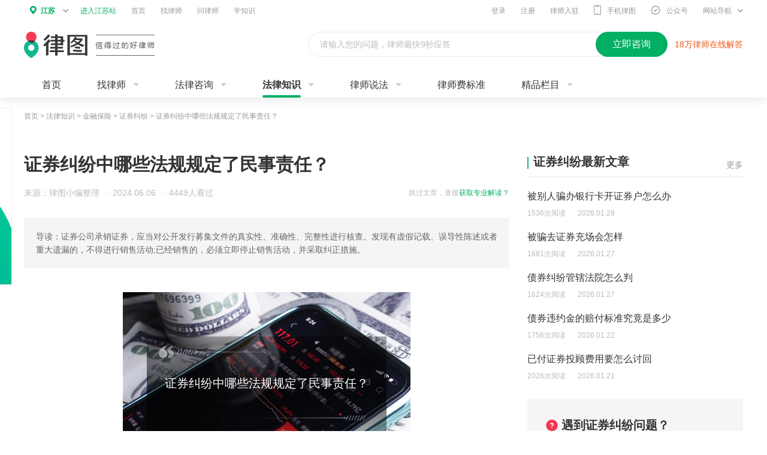

--- FILE ---
content_type: text/html; charset=utf-8
request_url: https://www.64365.com/zs/630696.aspx
body_size: 8830
content:
<!DOCTYPE html>
<html>
<head>
<meta charset="utf-8" />
<meta http-equiv="X-UA-Compatible" content="IE=edge,chrome=1" />
<meta name="renderer" content="webkit" />
<meta name="applicable-device" content="pc">
<meta name="spma" content="2002" />
<meta name="spmb" content="1129" />
<meta name="pageid" content="170000">
<meta name="keywords" content="证券纠纷中哪些法规规定了民事责任？" />
<meta name="description" content="本篇将详细为大家解答“证券纠纷中哪些法规规定了民事责任？”这个问题。证券公司承销证券，应当对公开发行募集文件的真实性、准确性、完整性进行核查。发现有虚假记载、误导性陈述或者重大遗漏的，不得进行销售活动……" />
<link rel="alternate" media="only screen and(max-width: 640px)" href="https://m.64365.com/zs/630696.aspx" />
<title>证券纠纷中哪些法规规定了民事责任？-法律知识｜律图</title>
<link rel="stylesheet" href="//image.64365.com/js/swiper/idangerous.swiper.css" />
<link rel="stylesheet" href="//image.64365.com/css/fonts/iconfont.css" />
<link rel="stylesheet" href="//image.64365.com/css/base_2019.css" />
<link rel="stylesheet" href="//image.64365.com/css/2019/fixed-b-consult.css" />
<link rel="stylesheet" href="//image.64365.com/css/2020/law-lore_2020.css" />
<link rel="stylesheet" href="//image.64365.com/css/2019/wechart.css" />
<link rel="stylesheet" href="//image.64365.com/ui_v2/pc/css/contract/contract.css">
<link rel="stylesheet" href="//image.64365.com/css/base_2019.css" />
<style>.box-bar .nav-f18{padding:0 20px;height:18px;line-height:18px;border-left:4px solid #11B790;}.box-bar .nav-f18 .tit{font-size:18px;}.box-bar .nav-f18 .more{color:#999;}.box-bar .nav-f18 a:hover{color:#F43651;}</style>
<script type="application/ld+json">
        {
            "@context": "https://ziyuan.baidu.com/contexts/cambrian.jsonld",
            "@id": https://www.64365.com/zs/630696.aspx,
            "appid":"1584098601673400",
            "title":"证券纠纷中哪些法规规定了民事责任？-法律知识大全|律图",
            "images": ["https://p.64365.com/zs_content_img/0/247/7.jpg"],
            "pubDate": "2024-06-06T13:34:48",
            "upDate": "2024-06-06T13:34:48",
            "description":"本篇将详细为大家解答“证券纠纷中哪些法规规定了民事责任？”这个问题。证券公司承销证券，应当对公开发行募集文件的真实性、准确性、完整性进行核查。发现有虚假记载、误导性陈述或者重大遗漏的，不得进行销售活动……"
        }
    </script>
</head>
<body class="bg-f5">
<div class="header_bar" id="asyncheader"></div>
<div class="w1200">
<div class="weizhi">
<a target="_blank" href="/">首页</a> &gt; <a target="_blank" href="/zs/">法律知识</a> &gt;
<a href="/zs/jrbx/">金融保险</a> &gt;
<a href="/zs/jrbx/zqjf/" id="articleId" articleId="630696">证券纠纷</a> &gt; <span>证券纠纷中哪些法规规定了民事责任？</span>
</div>
<div id="lbadv"></div>
<div class="mt30 clearfix">
<div class="w810 fl">
<div>
<h1 class="f30 fb lh40" title="">证券纠纷中哪些法规规定了民事责任？</h1>
<div class="mt15 clearfix">
<div class="fr f12" id="sw_2">
<span class="s-cb lh24">跳过文章，直接</span><a target="_blank" href="/asksubmit/addask.aspx?s=websitezs" rel="nofollow" class="s-primary">获取专业解读？</a>
</div>
<div class="s-cb lh24">
<span>来源：律图小编整理</span>
<i class="mlr5">·</i>
<span>2024.06.06</span>
<i class="mlr5">·</i>
<span>4449人看过</span>
</div>
</div>
<div class="mt30 p20 lh22 s_c6 bg_f5">导读：证券公司承销证券，应当对公开发行募集文件的真实性、准确性、完整性进行核查。发现有虚假记载、误导性陈述或者重大遗漏的，不得进行销售活动;已经销售的，必须立即停止销售活动，并采取纠正措施。</div>
<div class="unfold-bar detail-unfold mt40">
<div>
<div class="un-nr">
<div class="detail-conts">
<div class="detail-pic-show"> <img src="https://p.64365.com/zs_content_img/0/247/7.jpg" alt="证券纠纷中哪些法规规定了民事责任？" title="证券纠纷中哪些法规规定了民事责任？"> </div><p style="text-indent: 2em;">我国<a href="/zs/790442.aspx" title="证券法" target="_blank" class="a-link">证券法</a>律<a href="/zs/3188087.aspx" title="法规" target="_blank" class="a-link">法规</a>中对不实陈述行为也予以禁止，并规定了相应的<a href="/zs/3166314.aspx" title="民事责任" target="_blank" class="a-link">民事责任</a>制度。这主要体现在公司、证券法律法规条文中，本文就将关于这方面的内容经过梳理后整理如下，请阅读下文了解详情。</p><p style="text-indent: 2em;"><strong><a href="/zs/630461.aspx" title="证券纠纷" target="_blank" class="a-link">证券纠纷</a>中哪些法规规定了民事责任？</strong></p><p style="text-indent: 2em;"><strong>1.《证券法》第29条规定：</strong>“证券公司承销证券，应当对公开发行募集文件的真实性、准确性、完整性进行核查。发现有<a href="/tuwen/aaelgpj/" title="虚假" target="_blank" class="a-link">虚假</a>记载、误导性陈述或者重大遗漏的，不得进行销售活动;已经销售的，必须立即停止销售活动，并采取纠正措施。<span style="text-indent: 2em;">”</span></p><p style="text-indent: 2em;"><strong>2.《股票条例》第17条规定：</strong>“全体发起人或者<a href="/tuwen/aaennsv/" title="董事" target="_blank" class="a-link">董事</a>以及主承销商应当在招股说明书上签字，<a href="/tuwen/aaekrdg/" title="保证" target="_blank" class="a-link">保证</a>招股说明书没有虚假、严重误导性陈述或者重大遗漏，并保证对其<a href="/zs/3213722.aspx" title="承担连带责任" target="_blank" class="a-link">承担连带责任</a>。”</p><p style="text-indent: 2em;"><strong>3《股票条例》第21条规定：</strong>“证券经营机构承销股票，应当对招股说明书和其他有关宣传材料的真实性、准确性、完整性进行核查;发现含有虚假、严重误导性陈述或者重大遗漏的，不得发出<a href="/zs/3173679.aspx" title="要约" target="_blank" class="a-link">要约</a>邀请或者要约;已经发出的，应当立即停止销售活动，并采取相应的补救措施。”</p><p style="text-indent: 2em;"><strong>4.《禁止证券<a href="/zs/2785892.aspx" title="欺诈行为" target="_blank" class="a-link">欺诈行为</a>暂行办法》第11条规定：</strong>“禁止任何单位或者个人对证券发行、交易及其相关活动的事实、性质、前景、法律等事项作出不实、严重误导或者含有重大遗漏的、任何形式的<a href="/zs/3641509.aspx" title="虚假陈述" target="_blank" class="a-link">虚假陈述</a>或者诱导、致使投资者在不了解事实真相的情况下作出证券投资决定。”</p><p style="text-indent: 2em;"><strong>5.《禁止证券欺诈行为暂行办法》第12条规定：</strong>“前条所称虚假陈述行为包括：</p><p style="text-indent: 2em;">(1)发行人、证券经营机构在招募说明书、上市公告书、公司报告及其他文件中作出虚假陈述;</p><p style="text-indent: 2em;">(2)律师事务所、会计师事务所、资产评估机构等专业性证券服务机构在其出具的法律意见书、审计报告、资产评估报告及参与制作的其他文件中作出虚假陈述;</p><p style="text-indent: 2em;">(3)证券交易场所、证券业协会或者其他证券业自律性组织作出对证券市场产生影响的虚假陈述;(4)发行人、证券经营机构、专业性证券服务机构、证券业自律性组织在向证券监管部门提交的各种文件、报告和说明中作出虚假陈述;</p><p style="text-indent: 2em;">(5)在证券发行、交易及其相关活动中的其他虚假陈述。”</p><p style="text-indent: 2em;">根据证券发行交易程序和信息公开的阶段性，可以将不实陈述分为：发行市场的不实陈述与交易市场的不实陈述。本文仅研究证券发行市场的不实陈述。所谓证券发行市场的不实陈述，是指证券发行过程中的单位或者个人对证券发行的事实、性质、前景以及法律等事项作出虚假、严重误导或有重大遗漏的任何形式的陈述，此种陈述致使投资者在不明真相的情况下作出投资决定。</p><p style="text-indent: 2em;"><br/></p>
<div class="mt20">
<div class="feedback-bar-box">
<a href="/help/feedback.aspx" rel="nofollow" class="btn">投诉/举报</a>
免责声明：以上内容由律图网结合政策法规及互联网相关知识整合，不代表平台的观点和立场。若内容有误或侵权，请通过右侧【投诉/举报】联系我们更正或删除。
</div>
<a href="/about/map.aspx" style="display:none">网站地图</a>
</div>
</div>
</div>
</div>
</div>
<div id="btadv"></div>
<div class="mt20 statement-bar none">
</div>
</div>
<div id="major" class="mt40 tc"></div>
</div>
<div class="w360 fr">
<div id="sw_5">
<div class="borb1 pb10 clearfix">
<a target="_blank" href="/zs/jrbx/zqjf/" class="fr mt10 s_c9">更多</a>
<h2 class="title-f20 fb fl">证券纠纷最新文章</h2>
</div>
<ul class="text-list text-detail-show">
<li class="is-show">
<div class="tit ect">
<a href="/zs/8004595.aspx" target="_blank" title="被别人骗办银行卡开证券户怎么办">被别人骗办银行卡开证券户怎么办</a>
</div>
<div class="info f12 s-cb">
<span class="mr20">1536次阅读</span><span>2026.01.28</span>
</div>
</li>
<li class="">
<div class="tit ect">
<a href="/zs/7999684.aspx" target="_blank" title="被骗去证券充场会怎样">被骗去证券充场会怎样</a>
</div>
<div class="info f12 s-cb">
<span class="mr20">1681次阅读</span><span>2026.01.27</span>
</div>
</li>
<li class="">
<div class="tit ect">
<a href="/zs/7999401.aspx" target="_blank" title="债券纠纷管辖法院怎么判">债券纠纷管辖法院怎么判</a>
</div>
<div class="info f12 s-cb">
<span class="mr20">1624次阅读</span><span>2026.01.27</span>
</div>
</li>
<li class="">
<div class="tit ect">
<a href="/zs/7945703.aspx" target="_blank" title="债券违约金的赔付标准究竟是多少">债券违约金的赔付标准究竟是多少</a>
</div>
<div class="info f12 s-cb">
<span class="mr20">1756次阅读</span><span>2026.01.22</span>
</div>
</li>
<li class="">
<div class="tit ect">
<a href="/zs/7928396.aspx" target="_blank" title="已付证券投顾费用要怎么讨回">已付证券投顾费用要怎么讨回</a>
</div>
<div class="info f12 s-cb">
<span class="mr20">2026次阅读</span><span>2026.01.21</span>
</div>
</li>
</ul>
</div>
<div id="rfirstadv"></div>
<div class="mt30" id="sw_8">
<div class="chartlet-w360-h200-default">
<img src="//image.64365.com/images/2020/law-lore/ask-bg.png" class="bg">
<div class="tit">
<i class="iconfont icon-mark s-warn"></i><b>遇到证券纠纷问题？</b>
</div>
<div class="detail s_c6">律图专业律师 处理更可靠</div>
<a href="/asksubmit/addask.aspx?s=websitezs" rel="nofollow" class="btn">
<i class="iconfont icon-fastask mr5"></i>快速咨询
</a>
</div>
</div>
<div class="mt30">
<div class="borb1 pb10">
<h2 class="title-f20 fb">金融保险导航</h2>
</div>
<div class="hot-tui-unfold mt30">
<div class="un-ovh">
<div class="un-nr clearfix">
<a href="//www.64365.com/zs/jrbx/yhjf/" target="_blank">银行纠纷</a>
<a href="//www.64365.com/zs/jrbx/dbjf/" target="_blank">担保纠纷</a>
<a href="//www.64365.com/zs/jrbx/pjjf/" target="_blank">票据纠纷</a>
<a href="//www.64365.com/zs/jrbx/zqjf/" target="_blank">证券纠纷</a>
<a href="//www.64365.com/zs/jrbx/qhjf/" target="_blank">期货纠纷</a>
<a href="//www.64365.com/zs/jrbx/xtjf/" target="_blank">信托纠纷</a>
<a href="//www.64365.com/zs/jrbx/bxlp/" target="_blank">保险理赔</a>
<a href="//www.64365.com/zs/jrbx/jjzc/" target="_blank">经济仲裁</a>
<a href="//www.64365.com/zs/jrbx/trz/" target="_blank">投融资</a>
<a href="//www.64365.com/zs/jrbx/jrbxfg/" target="_blank">金融保险法规</a>
<a href="//www.64365.com/zs/jrbx/jrbxal/" target="_blank">金融保险案例</a>
</div>
</div>
<div class="un-btn none">查看全部<i class="iconfont icon-more-arrow"></i></div>
</div>
</div>
<div id="rsecondadv"></div>
<div id="rthirdadv"></div>
</div>
</div>
</div>
<div class="footer_bar mt20" id="botm">
<div class="ft_main" id="botmf">
<div class="ft-link">
<div class="w1200 ma">
<div class="friendship-links">
<label class="label">热门城市：</label>
<div class="friendship-con">
<div class="ovh">
<div class="friend-link-con clearfix">
<a href="//www.64365.com/beijing/" target="_blank">北京律师</a>
<a href="//www.64365.com/shanghai/" target="_blank">上海律师</a>
<a href="//www.64365.com/guangzhou/" target="_blank">广州律师</a>
<a href="//www.64365.com/shenzhen/" target="_blank">深圳律师</a>
<a href="//www.64365.com/chengdu/" target="_blank">成都律师</a>
<a href="//www.64365.com/chongqing/" target="_blank">重庆律师</a>
<a href="//www.64365.com/hangzhou/" target="_blank">杭州律师</a>
<a href="//www.64365.com/xian/" target="_blank">西安律师</a>
<a href="//www.64365.com/wuhan/" target="_blank">武汉律师</a>
<a href="//www.64365.com/suzhou/" target="_blank">苏州律师</a>
<a href="//www.64365.com/zhengzhou/" target="_blank">郑州律师</a>
<a href="//www.64365.com/nanjing/" target="_blank">南京律师</a>
<a href="//www.64365.com/tianjin/" target="_blank">天津律师</a>
<a href="//www.64365.com/changsha/" target="_blank">长沙律师</a>
<a href="//www.64365.com/dongzuo/" target="_blank">东莞律师</a>
<a href="//www.64365.com/ningbo/" target="_blank">宁波律师</a>
<a href="//www.64365.com/foshan/" target="_blank">佛山律师</a>
<a href="//www.64365.com/hefei/" target="_blank">合肥律师</a>
<a href="//www.64365.com/qingdao/" target="_blank">青岛律师</a>
<a href="//www.64365.com/kunming/" target="_blank">昆明律师</a>
<a href="//www.64365.com/shenyang/" target="_blank">沈阳律师</a>
<a href="//www.64365.com/jinan/" target="_blank">济南律师</a>
<a href="//www.64365.com/wuxi/" target="_blank">无锡律师</a>
<a href="//www.64365.com/xiamen/" target="_blank">厦门律师</a>
<a href="//www.64365.com/fuzhou/" target="_blank">福州律师</a>
<a href="//www.64365.com/wenzhou/" target="_blank">温州律师</a>
<a href="//www.64365.com/dalian/" target="_blank">大连律师</a>
<a href="//www.64365.com/guiyang/" target="_blank">贵阳律师</a>
<a href="//www.64365.com/nanning/" target="_blank">南宁律师</a>
<a href="//www.64365.com/shijiazhuang/" target="_blank">石家庄律师</a>
<a href="//www.64365.com/taiyuan/" target="_blank">太原律师</a>
<a href="//www.64365.com/nanchang/" target="_blank">南昌律师</a>
<a href="//www.64365.com/haerbin/" target="_blank">哈尔滨律师</a>
</div>
</div>
<span class="zk-btn" style="display: inline;">展开<i class="iconfont icon-more-arrow"></i></span>
</div>
</div>
<div class="friendship-links">
<label class="label">热门专长：</label>
<div class="friendship-con">
<div class="ovh">
<div class="friend-link-con clearfix">
<a href="//www.64365.com/beijing/jrbx/" target="_blank">北京金融保险律师</a>
<a href="//www.64365.com/shanghai/jrbx/" target="_blank">上海金融保险律师</a>
<a href="//www.64365.com/guangzhou/jrbx/" target="_blank">广州金融保险律师</a>
<a href="//www.64365.com/shenzhen/jrbx/" target="_blank">深圳金融保险律师</a>
<a href="//www.64365.com/chengdu/jrbx/" target="_blank">成都金融保险律师</a>
<a href="//www.64365.com/chongqing/jrbx/" target="_blank">重庆金融保险律师</a>
<a href="//www.64365.com/hangzhou/jrbx/" target="_blank">杭州金融保险律师</a>
<a href="//www.64365.com/xian/jrbx/" target="_blank">西安金融保险律师</a>
<a href="//www.64365.com/wuhan/jrbx/" target="_blank">武汉金融保险律师</a>
<a href="//www.64365.com/suzhou/jrbx/" target="_blank">苏州金融保险律师</a>
<a href="//www.64365.com/zhengzhou/jrbx/" target="_blank">郑州金融保险律师</a>
<a href="//www.64365.com/nanjing/jrbx/" target="_blank">南京金融保险律师</a>
<a href="//www.64365.com/tianjin/jrbx/" target="_blank">天津金融保险律师</a>
<a href="//www.64365.com/changsha/jrbx/" target="_blank">长沙金融保险律师</a>
<a href="//www.64365.com/dongzuo/jrbx/" target="_blank">东莞金融保险律师</a>
<a href="//www.64365.com/ningbo/jrbx/" target="_blank">宁波金融保险律师</a>
<a href="//www.64365.com/foshan/jrbx/" target="_blank">佛山金融保险律师</a>
<a href="//www.64365.com/hefei/jrbx/" target="_blank">合肥金融保险律师</a>
<a href="//www.64365.com/qingdao/jrbx/" target="_blank">青岛金融保险律师</a>
<a href="//www.64365.com/kunming/jrbx/" target="_blank">昆明金融保险律师</a>
<a href="//www.64365.com/shenyang/jrbx/" target="_blank">沈阳金融保险律师</a>
<a href="//www.64365.com/jinan/jrbx/" target="_blank">济南金融保险律师</a>
<a href="//www.64365.com/wuxi/jrbx/" target="_blank">无锡金融保险律师</a>
<a href="//www.64365.com/xiamen/jrbx/" target="_blank">厦门金融保险律师</a>
<a href="//www.64365.com/fuzhou/jrbx/" target="_blank">福州金融保险律师</a>
<a href="//www.64365.com/wenzhou/jrbx/" target="_blank">温州金融保险律师</a>
<a href="//www.64365.com/dalian/jrbx/" target="_blank">大连金融保险律师</a>
<a href="//www.64365.com/guiyang/jrbx/" target="_blank">贵阳金融保险律师</a>
<a href="//www.64365.com/nanning/jrbx/" target="_blank">南宁金融保险律师</a>
<a href="//www.64365.com/shijiazhuang/jrbx/" target="_blank">石家庄金融保险律师</a>
<a href="//www.64365.com/taiyuan/jrbx/" target="_blank">太原金融保险律师</a>
<a href="//www.64365.com/nanchang/jrbx/" target="_blank">南昌金融保险律师</a>
<a href="//www.64365.com/haerbin/jrbx/" target="_blank">哈尔滨金融保险律师</a>
</div>
</div>
<span class="zk-btn" style="display: inline;">展开<i class="iconfont icon-more-arrow"></i></span>
</div>
</div>
<div class="friendship-links">
<label class="label">城市推荐：</label>
<div class="friendship-con">
<div class="ovh">
<div class="friend-link-con clearfix">
<a href="//www.64365.com/tangshan/" target="_blank">唐山律师</a>
<a href="//www.64365.com/qinhuangdao/" target="_blank">秦皇岛律师</a>
<a href="//www.64365.com/handan/" target="_blank">邯郸律师</a>
<a href="//www.64365.com/xingtai/" target="_blank">邢台律师</a>
<a href="//www.64365.com/baoding/" target="_blank">保定律师</a>
<a href="//www.64365.com/zhangjiakou/" target="_blank">张家口律师</a>
<a href="//www.64365.com/chengde/" target="_blank">承德律师</a>
<a href="//www.64365.com/cangzhou/" target="_blank">沧州律师</a>
<a href="//www.64365.com/langfang/" target="_blank">廊坊律师</a>
<a href="//www.64365.com/hengshui/" target="_blank">衡水律师</a>
<a href="//www.64365.com/datong/" target="_blank">大同律师</a>
<a href="//www.64365.com/yangquan/" target="_blank">阳泉律师</a>
<a href="//www.64365.com/changzhi/" target="_blank">长治律师</a>
<a href="//www.64365.com/jincheng/" target="_blank">晋城律师</a>
<a href="//www.64365.com/xinzhou/" target="_blank">忻州律师</a>
<a href="//www.64365.com/jinzhong/" target="_blank">晋中律师</a>
<a href="//www.64365.com/linfen/" target="_blank">临汾律师</a>
<a href="//www.64365.com/yuncheng/" target="_blank">运城律师</a>
<a href="//www.64365.com/changchun/" target="_blank">长春律师</a>
<a href="//www.64365.com/siping/" target="_blank">四平律师</a>
<a href="//www.64365.com/liaoyuan/" target="_blank">辽源律师</a>
<a href="//www.64365.com/tonghua/" target="_blank">通化律师</a>
<a href="//www.64365.com/baishan/" target="_blank">白山律师</a>
<a href="//www.64365.com/songyuan/" target="_blank">松原律师</a>
<a href="//www.64365.com/baicheng/" target="_blank">白城律师</a>
<a href="//www.64365.com/yanbian/" target="_blank">延边律师</a>
<a href="//www.64365.com/qiqihaer/" target="_blank">齐齐哈尔律师</a>
<a href="//www.64365.com/jixi/" target="_blank">鸡西律师</a>
<a href="//www.64365.com/hegang/" target="_blank">鹤岗律师</a>
<a href="//www.64365.com/shuangyashan/" target="_blank">双鸭山律师</a>
</div>
</div>
<span class="zk-btn" style="display: inline;">展开<i class="iconfont icon-more-arrow"></i></span>
</div>
</div>
<div class="friendship-links">
<label class="label">区县推荐：</label>
<div class="friendship-con">
<div class="ovh">
<div class="friend-link-con clearfix">
<a href="//www.64365.com/xilingqu/" target="_blank">西陵区律师</a>
<a href="//www.64365.com/wujiagangqu/" target="_blank">伍家岗区律师</a>
<a href="//www.64365.com/dianjunqu/" target="_blank">点军区律师</a>
<a href="//www.64365.com/tingqu/" target="_blank">猇亭区律师</a>
<a href="//www.64365.com/yilingqu/" target="_blank">夷陵区律师</a>
<a href="//www.64365.com/yuananxian/" target="_blank">远安县律师</a>
<a href="//www.64365.com/xingshanxian/" target="_blank">兴山县律师</a>
<a href="//www.64365.com/ziguixian/" target="_blank">秭归县律师</a>
<a href="//www.64365.com/changyangtujiazuzizhixian/" target="_blank">长阳土家族自治县律师</a>
<a href="//www.64365.com/wufengtujiazuzizhixian/" target="_blank">五峰土家族自治县律师</a>
<a href="//www.64365.com/yidushi/" target="_blank">宜都市律师</a>
<a href="//www.64365.com/dangyangshi/" target="_blank">当阳市律师</a>
<a href="//www.64365.com/zhijiangshi/" target="_blank">枝江市律师</a>
<a href="//www.64365.com/xiangchengqu1/" target="_blank">襄城区律师</a>
<a href="//www.64365.com/fanchengqu/" target="_blank">樊城区律师</a>
<a href="//www.64365.com/xiangyangqu2/" target="_blank">襄州区律师</a>
<a href="//www.64365.com/nanzhangxian/" target="_blank">南漳县律师</a>
<a href="//www.64365.com/guchengxian1/" target="_blank">谷城县律师</a>
<a href="//www.64365.com/baokangxian/" target="_blank">保康县律师</a>
<a href="//www.64365.com/laohekoushi/" target="_blank">老河口市律师</a>
<a href="//www.64365.com/zaoyangshi/" target="_blank">枣阳市律师</a>
<a href="//www.64365.com/yichengshi/" target="_blank">宜城市律师</a>
<a href="//www.64365.com/liangzihuqu/" target="_blank">梁子湖区律师</a>
<a href="//www.64365.com/huarongqu/" target="_blank">华容区律师</a>
<a href="//www.64365.com/echengqu/" target="_blank">鄂城区律师</a>
<a href="//www.64365.com/dongbaoqu/" target="_blank">东宝区律师</a>
<a href="//www.64365.com/duodaoqu/" target="_blank">掇刀区律师</a>
<a href="//www.64365.com/jingshanxian/" target="_blank">京山县律师</a>
<a href="//www.64365.com/shayangxian/" target="_blank">沙洋县律师</a>
<a href="//www.64365.com/zhongxiangshi/" target="_blank">钟祥市律师</a>
</div>
</div>
<span class="zk-btn" style="display: inline;">展开<i class="iconfont icon-more-arrow"></i></span>
</div>
</div>
<div class="friendship-links">
<label class="label">热门标签：</label>
<div class="friendship-con">
<div class="ovh">
<div class="friend-link-con clearfix">
<a href="https://www.64365.com/ask/9529925.aspx" target="_blank">当面律师咨询费多少钱</a>
<a href="https://www.64365.com/zs/1635915.aspx" target="_blank">律师函</a>
<a href="https://www.64365.com/baike/qsz/" target="_blank">起诉状</a>
<a href="https://www.64365.com/zs/1635924.aspx" target="_blank">代发律师函</a>
<a href="https://www.64365.com/zs/1635941.aspx" target="_blank">代写起诉状</a>
<a href="https://www.64365.com/zs/1635950.aspx" target="_blank">网上立案</a>
<a href="https://www.64365.com/zs/1635971.aspx" target="_blank">代写诉状</a>
<a href="https://www.64365.com/zs/1598152.aspx" target="_blank">逾期最佳处理方法</a>
<a href="https://www.64365.com/zs/773001.aspx" target="_blank">信用卡逾期</a>
<a href="https://www.64365.com/zs/773001.aspx" target="_blank">信用卡逾期</a>
<a href="https://www.64365.com/zs/1597416.aspx" target="_blank">信用卡逾期协商</a>
<a href="https://www.64365.com/zs/1593629.aspx" target="_blank">停息挂账</a>
<a href="https://www.64365.com/zs/888787.aspx" target="_blank">网贷逾期</a>
<a href="https://www.64365.com/zs/1072435.aspx" target="_blank">信用卡分期</a>
<a href="https://www.64365.com/zs/1038256.aspx" target="_blank">欠款起诉</a>
<a href="https://www.64365.com/zs/1596531.aspx" target="_blank">暴力催收</a>
<a href="https://www.64365.com/zs/1708591.aspx" target="_blank">信用卡欠款起诉</a>
<a href="https://www.64365.com/zs/1597059.aspx" target="_blank">信用卡退息</a>
<a href="https://www.64365.com/zs/1695491.aspx" target="_blank">逾期利息怎么计算</a>
<a href="https://www.64365.com/zs/1711739.aspx" target="_blank">信用卡透支</a>
<a href="https://www.64365.com/zs/1712152.aspx" target="_blank">信用卡还不上</a>
<a href="https://www.64365.com/zs/1597303.aspx" target="_blank">信用卡逾期会怎么样</a>
<a href="https://www.64365.com/zs/1590229.aspx" target="_blank">个性化分期</a>
<a href="https://www.64365.com/zs/1684874.aspx" target="_blank">信用卡逾期利息</a>
<a href="https://www.64365.com/zs/1602419.aspx" target="_blank">信用卡逾期处理</a>
<a href="https://www.64365.com/zs/1597035.aspx" target="_blank">网贷催收</a>
<a href="https://www.64365.com/zs/955818.aspx" target="_blank">信用卡催收</a>
<a href="https://www.64365.com/zs/1596590.aspx" target="_blank">网贷停息挂账</a>
<a href="https://www.64365.com/zs/983629.aspx" target="_blank">网贷还不上</a>
<a href="https://www.64365.com/zs/1608943.aspx" target="_blank">网贷延期</a>
<a href="https://www.64365.com/zs/1456819.aspx" target="_blank">分期还款</a>
<a href="https://www.64365.com/zs/913359.aspx" target="_blank">网贷起诉</a>
<a href="https://www.64365.com/zs/1591781.aspx" target="_blank">停息分期</a>
<a href="https://www.64365.com/zs/1292242.aspx" target="_blank">信用卡起诉</a>
<a href="https://www.64365.com/zs/1597039.aspx" target="_blank">网贷协商</a>
<a href="https://www.64365.com/zs/1213202.aspx" target="_blank">信用卡欠款</a>
<a href="https://www.64365.com/zs/1627420.aspx" target="_blank">信用卡恶意透支</a>
<a href="https://www.64365.com/zs/1593562.aspx" target="_blank">信用卡协商</a>
<a href="https://www.64365.com/lawyer/787310/" target="_blank">刘德斌律师</a>
<a href="https://www.64365.com/ningxiangxian/" target="_blank">宁乡市律师</a>
<a href="https://www.64365.com/lawyer/3235194/" target="_blank">庞坤律师</a>
<a href="https://www.64365.com/dazhuxian/" target="_blank">大竹县律师</a>
<a href="https://www.64365.com/lawyer/14196143/" target="_blank">汪艳律师</a>
<a href="https://www.64365.com/lawyer/2595473/" target="_blank">王文娟律师</a>
<a href="https://www.64365.com/lawyer/14715443/" target="_blank">李宁律师</a>
<a href="https://m.64365.com/zhangjiagangshi/" target="_blank">张家港律师</a>
<a href="https://www.64365.com/luanchuanxian/" target="_blank">栾川县律师</a>
<a href="https://www.64365.com/lawyer/6431340/" target="_blank">陈华律师</a>
<a href="https://www.64365.com/lawyer/1866686/" target="_blank">黄亚青律师</a>
<a href="https://www.64365.com/lawyer/1339469/" target="_blank">牛晓儒律师</a>
<a href="https://www.64365.com/lawyer/11320982/" target="_blank">徐晓明律师</a>
<a href="https://www.64365.com/mayangmiaozuzizhixian/" target="_blank">麻阳苗族自治县律师</a>
<a href="https://www.64365.com/xinhuangdongzuzizhixian/" target="_blank">新晃侗族自治县律师</a>
<a href="https://www.64365.com/simingqu/" target="_blank">思明区律师</a>
<a href="https://www.64365.com/dalian/" target="_blank">大连律师</a>
<a href="https://www.64365.com/huangdaoqu/" target="_blank">黄岛区律师</a>
<a href="https://www.64365.com/longhuaxinqu/" target="_blank">龙华区律师</a>
<a href="https://www.64365.com/baiyin/" target="_blank">白银市律师</a>
<a href="https://m.64365.com/baoji/" target="_blank">宝鸡市律师</a>
<a href="https://m.64365.com/baoji/" target="_blank">宝鸡市律师</a>
<a href="https://m.64365.com/huanggang/" target="_blank">黄冈律师</a>
<a href="https://www.64365.com/lawyer/3951335/" target="_blank">许睿律师</a>
<a href="https://www.64365.com/shizhongqu/" target="_blank">市中区律师</a>
<a href="https://www.64365.com/changshushi/" target="_blank">常熟市律师</a>
<a href="https://m.64365.com/suiningxian/" target="_blank">绥宁律师</a>
<a href="https://m.64365.com/zibo/" target="_blank">淄博律师</a>
<a href="https://m.64365.com/tainingxian/" target="_blank">泰宁县律师</a>
</div>
</div>
<span class="zk-btn" style="display: inline;">展开<i class="iconfont icon-more-arrow"></i></span>
</div>
</div>
<div class="friendship-links">
<label class="label">热门推荐：</label>
<div class="friendship-con">
<div class="ovh">
<div class="friend-link-con clearfix">
<a href="https://www.64365.com/zs/2170202.aspx" target="_blank">借钱还不上怎么办</a>
<a href="https://www.64365.com/zs/1204895.aspx" target="_blank">朋友借钱一直不还怎么办</a>
<a href="https://www.64365.com/zs/2185309.aspx" target="_blank">借款还不起怎么办</a>
<a href="https://www.64365.com/zs/2152298.aspx" target="_blank">借钱不还算是诈骗吗</a>
<a href="https://www.64365.com/tuwen/oilcp/" target="_blank">老赖欠款不还钱怎么办</a>
<a href="https://www.64365.com/zs/2170085.aspx" target="_blank">个人怎么起诉欠钱不还的人</a>
<a href="https://www.64365.com/zs/2148325.aspx" target="_blank">借钱不还可以起诉对方吗</a>
<a href="https://www.64365.com/zs/2143797.aspx" target="_blank">借钱给别人不还可以报警吗</a>
<a href="https://www.64365.com/zs/1204864.aspx" target="_blank">单位欠钱不还怎么办最有效的方法</a>
<a href="https://www.64365.com/zs/1846681.aspx" target="_blank">没有欠条可以起诉吗,欠钱不还怎么起诉</a>
<a href="https://www.64365.com/zs/1857861.aspx" target="_blank">起诉欠钱不还对方没钱怎么办</a>
<a href="https://www.64365.com/zs/1930372.aspx" target="_blank">男人欠钱不还怎么处理</a>
<a href="https://www.64365.com/zs/1829217.aspx" target="_blank">法院怎么起诉欠钱不还</a>
<a href="https://www.64365.com/tuwen/oilcp/" target="_blank">老赖借钱不还该怎么办</a>
<a href="https://www.64365.com/zs/1500596.aspx" target="_blank">起诉对方欠钱不还需要哪些资料</a>
<a href="https://www.64365.com/zs/1207856.aspx" target="_blank">没写欠条借钱不还我该怎么办</a>
<a href="https://www.64365.com/zs/1352125.aspx" target="_blank">借钱不还如何起诉</a>
<a href="https://www.64365.com/zs/669718.aspx" target="_blank">借钱不还的人怎么办</a>
<a href="https://www.64365.com/tuwen/aaaplay/" target="_blank">女儿欠钱不还父母要承担吗</a>
<a href="https://www.64365.com/zs/2167075.aspx" target="_blank">借钱不还找不到人了怎样起诉</a>
<a href="https://www.64365.com/tuwen/aaaguqb/" target="_blank">对方欠钱不还可以报警吗</a>
<a href="https://www.64365.com/zs/2170528.aspx" target="_blank">借钱不还起诉需要什么证据</a>
<a href="https://www.64365.com/tuwen/aaaklna/" target="_blank">舅舅欠钱不还怎么办</a>
<a href="https://www.64365.com/zs/1219084.aspx" target="_blank">给个人干活欠钱不还怎么处理</a>
<a href="https://www.64365.com/zs/1930300.aspx" target="_blank">面对欠钱不还的无赖该怎么办</a>
<a href="https://www.64365.com/zs/1202476.aspx" target="_blank">欠款不还的老赖有什办法</a>
<a href="https://www.64365.com/tuwen/aaaoqcq/" target="_blank">借钱不还找不到人了怎么办</a>
<a href="https://www.64365.com/zs/1289445.aspx" target="_blank">前任借钱不还怎么办</a>
<a href="https://www.64365.com/zs/1829462.aspx" target="_blank">对于借钱不还的老赖怎样起诉</a>
<a href="https://www.64365.com/zs/2167949.aspx" target="_blank">法院起诉欠钱不还流程</a>
</div>
</div>
<span class="zk-btn" style="display: inline;">展开<i class="iconfont icon-more-arrow"></i></span>
</div>
</div>
</div>
</div>
</div>
</div><script type="text/javascript">window.onload =function () {this.setTimeout(bottomRegionFunc,1000);var num =$("#onespecial").text();console.log(num);}
function bottomRegionFunc() {$('.yq-link span:first').addClass("yq-tab-now").siblings().removeClass("yq-tab-now");$(".yq-con li:first").removeClass("none").siblings().addClass("none");$('.yq-link span').click(function () {var i =$(this).index();$(this).addClass("yq-tab-now").siblings().removeClass("yq-tab-now");$(".yq-con li").eq(i).removeClass("none").siblings().addClass("none");});}
</script>
<script src="//image.64365.com/js/jquery-1.8.2.min.js" type="text/javascript"></script>
<script type="text/javascript" src="//image.64365.com/js/swiper/idangerous.swiper.min.js"></script>
<script type="text/javascript" src="//image.64365.com/js/2020/3w/common/ipcitylist.js"></script>
<script type="text/javascript" src="//image.64365.com/js/headfoot.js"></script>
<script type="text/javascript" src="//image.64365.com/js/topbar20200813.js"></script>
<script type="text/javascript" src="//image.64365.com/js/basic.js"></script>
<script src="//image.64365.com/js/uaredirect.js" type="text/javascript"></script>
<script>var _hmt =_hmt ||[];(function () {var hm =document.createElement("script");hm.src ="https://hm.baidu.com/hm.js?f06668799ed94ad46948b9df10e66316";var s =document.getElementsByTagName("script")[0];s.parentNode.insertBefore(hm,s);})();</script>
<script type="text/javascript" src="//cache.66law.cn/gio_init.js"></script>
<script type="text/javascript" src="//hm.hualv.com/hm.min.js" async="true"></script>
<script type="text/javascript" src="//image.64365.com/js/2020/3w/page/bottom2020.js"></script>
<script type="text/javascript">uaredirect("//m.64365.com" + window.location.pathname)
$(document).ready(function () {var bp =document.createElement('script');var curProtocol =window.location.protocol.split(':')[0];if (curProtocol ==='https') {bp.src ='https://zz.bdstatic.com/linksubmit/push.js';}
else {bp.src ='http://push.zhanzhang.baidu.com/push.js';}
var s =document.getElementsByTagName("script")[0];s.parentNode.insertBefore(bp,s);});window._hmga =window._hmga ||[];var _hmt =_hmt ||[];</script>
<script type="text/javascript">var articletitle ='证券纠纷中哪些法规规定了民事责任？';</script>
<script type="text/javascript" src="//image.64365.com/js/zs2020.js"></script>
<script type="text/javascript" src="//image.64365.com/js/erweima/qrcode.min.js"></script>
<script type="text/javascript" src="//image.64365.com/script/fixedscroll.js"></script>
<script type="text/javascript">var total =0;</script>
<script type="text/javascript" src="//image.64365.com/ui_v3/pc/js/pages/zs_seo.js"></script>
<script type="text/javascript">getWechatImg('金融保险');getLbAdv(320000,0,166);getBtAdv(320000,0,166,18129252,'//p.64365.com/LawyerBackImage/accurate/20250106161329705.jpg');rFirstAdv(320000,0,166);rSecondAdv(320000,0,166);rThirdAdv(320000,0,166);</script>
<script type="text/javascript">$('.detail-pic-show').append(`<a href="//www.64365.com/asksubmit/miniprogramtransfer.aspx?s=125" class="contxtbox" rel="nofollow"><div class="contxt"><div class="txtdis"><div class="txtvm"><span class="ect-clamp">证券纠纷中哪些法规规定了民事责任？</span></div></div><span class="txtask">在线咨询 &gt;</span></div></a>`)
</script>
</body>
</html>

--- FILE ---
content_type: text/html; charset=utf-8
request_url: https://www.64365.com/zs/rpc/vc/getheader/
body_size: 3145
content:



<div class="top_bar w1200 clearfix">

    <!-- 地区切换 -->
    <div class="t_location s-diqu-box">
        <div class="currently">
            <i class="ico_hf i_hf1"></i>
            <b id="plCity1">江苏</b>
            <i class="ico_hf i_hf2"></i>
        </div>

        <div class="popup_district s-n-more">

            <div class="h90">
                <div class="place">
                    您当前的城市：
                    <b>江苏</b>
                </div>

                <div class="tab_nav" id="tab_list">
                    <span class="cur">热门城市</span>
                    <span>直辖市</span>
                    <span>A</span>
                    <span>B</span>
                    <span>C</span>
                    <span>D</span>
                    <span>E</span>
                    <span>F</span>
                    <span>G</span>
                    <span>H</span>
                    <span>J</span>
                    <span>K</span>
                    <span>L</span>
                    <span>M</span>
                    <span>N</span>
                    <span>P</span>
                    <span>Q</span>
                    <span>R</span>
                    <span>S</span>
                    <span>T</span>
                    <span>W</span>
                    <span>X</span>
                    <span>Y</span>
                    <span>Z</span>
                </div>
            </div>

            <div class="h400" id="citylist1">

                <div class="item" id="hotcity">
                    <dl>
                        <dt>常用城市</dt>
                        <dd>
                            <span><a href="//www.64365.com/lanzhou/" target="_blank" title="兰州律师">兰州</a></span>
                            <span><a href="//www.64365.com/xining/" target="_blank" title="西宁律师">西宁</a></span>
                            <span><a href="//www.64365.com/xian/" target="_blank" title="西安律师">西安</a></span>
                            <span><a href="//www.64365.com/zhengzhou/" target="_blank" title="郑州律师">郑州</a></span>
                            <span><a href="//www.64365.com/jinan/" target="_blank" title="济南律师">济南</a></span>
                            <span><a href="//www.64365.com/taiyuan/" target="_blank" title="太原律师">太原</a></span>
                            <span><a href="//www.64365.com/hefei/" target="_blank" title="合肥律师">合肥</a></span>
                            <span><a href="//www.64365.com/changsha/" target="_blank" title="长沙律师">长沙</a></span>
                            <span><a href="//www.64365.com/wuhan/" target="_blank" title="武汉律师">武汉</a></span>
                            <span><a href="//www.64365.com/nanjing/" target="_blank" title="南京律师">南京</a></span>
                            <span><a href="//www.64365.com/chengdu/" target="_blank" title="成都律师">成都</a></span>
                            <span><a href="//www.64365.com/guiyang/" target="_blank" title="贵阳律师">贵阳</a></span>
                            <span><a href="//www.64365.com/kunming/" target="_blank" title="昆明律师">昆明</a></span>
                            <span><a href="//www.64365.com/haerbin/" target="_blank" title="哈尔滨律师">哈尔滨</a></span>
                            <span><a href="//www.64365.com/changchun/" target="_blank" title="长春律师">长春</a></span>
                            <span><a href="//www.64365.com/shenyang/" target="_blank" title="沈阳律师">沈阳</a></span>
                            <span><a href="//www.64365.com/shijiazhuang/" target="_blank" title="石家庄律师">石家庄</a></span>
                            <span><a href="//www.64365.com/hangzhou/" target="_blank" title="杭州律师">杭州</a></span>
                            <span><a href="//www.64365.com/nanchang/" target="_blank" title="南昌律师">南昌</a></span>
                            <span><a href="//www.64365.com/guangzhou/" target="_blank" title="广州律师">广州</a></span>
                            <span><a href="//www.64365.com/fuzhou/" target="_blank" title="福州律师">福州</a></span>
                            <span><a href="//www.64365.com/haikou/" target="_blank" title="海口律师">海口</a></span>
                            <span><a href="//www.64365.com/beijing/" target="_blank" title="北京律师">北京</a></span>
                            <span><a href="//www.64365.com/tianjin/" target="_blank" title="天津律师">天津</a></span>
                            <span><a href="//www.64365.com/shanghai/" target="_blank" title="上海律师">上海</a></span>
                            <span><a href="//www.64365.com/chongqing/" target="_blank" title="重庆律师">重庆</a></span>
                            <span><a href="//www.64365.com/huhehaote/" target="_blank" title="呼和浩特律师">呼和浩特</a></span>
                            <span><a href="//www.64365.com/wulumuqi/" target="_blank" title="乌鲁木齐律师">乌鲁木齐</a></span>
                            <span><a href="//www.64365.com/nanning/" target="_blank" title="南宁律师">南宁</a></span>
                            <span><a href="//www.64365.com/yinchuan/" target="_blank" title="银川律师">银川</a></span>
                            <span><a href="//www.64365.com/lasa/" target="_blank" title="拉萨律师">拉萨</a></span>
                            <span><a href="//www.64365.com/shenzhen/" target="_blank" title="深圳律师">深圳</a></span>
                            <span><a href="//www.64365.com/qingdao/" target="_blank" title="青岛律师">青岛</a></span>
                            <span><a href="//www.64365.com/suzhou/" target="_blank" title="苏州律师">苏州</a></span>
                            <span><a href="//www.64365.com/foshan/" target="_blank" title="佛山律师">佛山</a></span>
                            <span><a href="//www.64365.com/dongzuo/" target="_blank" title="东莞律师">东莞</a></span>
                            <span><a href="//www.64365.com/ningbo/" target="_blank" title="宁波律师">宁波</a></span>
                            <span><a href="//www.64365.com/wuxi/" target="_blank" title="无锡律师">无锡</a></span>
                            <span><a href="//www.64365.com/weifang/" target="_blank" title="潍坊律师">潍坊</a></span>
                            <span><a href="/findlawyer/districtlist.aspx" target="_blank">全部</a></span>
                        </dd>
                    </dl>
                </div>
            </div>



        </div>
    </div>

    <ul class="l_nav fl">
        <li>
            <a href="/jiangsu/" class="s-gn" target="_blank">
                进入江苏站
            </a>
        </li>
        <li>
            <a href="/" target="_blank">首页</a>
        </li>
        <li>
            <a href="/findlawyer/" target="_blank">找律师</a>
        </li>
        <li>
            <a href="/asksubmit/addask.aspx?s=websitespecial" target="_blank">问律师</a>
        </li>
        <li>
            <a href="/zs/" target="_blank">学知识</a>
        </li>
    </ul>

    <ul class="r_nav fr">
            <li>
                <a href="//login.64365.com/" class="link" target="_blank">登录</a>
            </li>
            <li>
                <a href="//login.64365.com/registertype.aspx" class="link" target="_blank">注册</a>
            </li>
            <li>
                <a href="/zt/zhaomu/" class="link" target="_blank">律师入驻</a>
            </li>
        <li class="down">
            <a href="javascript:void(0);" class="link"><i class="ico_hf i_hf3"></i>手机律图</a>
            <div class="d_pop t_erwei">
                <b>手机扫一扫，法律兜里装</b>
                <img src="//image.64365.com/images/2019/hd_ft/erwei_phone.png" alt="">
                <p>
                    或在手机浏览器中输入
                    <br>
                    <span>m.64365.com</span>
                </p>
            </div>
        </li>
        <li class="down">
            <a href="javascript:void(0);" class="link"><i class="ico_hf i_hf4"></i>公众号</a>
            <div class="d_pop t_erwei">
                <b>微信扫一扫，免费问律师</b>
                <img src="//image.64365.com/images/newlvtu/zx_qrcode.jpg" alt="">
                <p>
                    微信扫码，关注律图公众号
                    <br>
                    <span>免费问律师</span>
                </p>
            </div>
        </li>
        <li class="down">
            <a href="javascript:void(0);" class="link">网站导航<i class="ico_hf i_hf2"></i></a>
            <div class="d_pop all_nav">
                <dl class="d_1">
                    <dt class="f16">地区分站</dt>
                    <dd class="clearfix mt10">
                        <a href="/beijing/">北京</a><a href="/shanghai/">上海</a><a href="/tianjin/">天津</a><a href="/chongqing/">重庆</a><a href="/guangzhou/">广州</a>
                        <a href="/shenzhen/">深圳</a> <a href="/hefei/">合肥</a><a href="/fuzhou/">福州</a><a href="/haikou/">海口</a><a href="/nanjing/">南京</a>
                        <a href="/chengdu/">成都</a><a href="/shenyang/">沈阳</a><a href="/wuhan/">武汉</a><a href="/taiyuan/">太原</a><a href="/kunming/">昆明</a>
                        <a href="/hangzhou/">杭州</a><a href="/changchun/">长春</a><a href="/lasa/">拉萨</a><a href="/yinchuan/">银川</a><a href="/lanzhou/">兰州</a>
                        <a href="/nanning/">南宁</a><a href="/zhengzhou/">郑州</a><a href="/nanchang/">南昌</a><a href="/changsha/">长沙</a><a href="/guiyang/">贵阳</a>
                        <a href="/qingdao/">青岛</a><a href="/jinan/">济南</a><a href="/xian/">西安</a><a href="/suzhou/">苏州</a><a href="/wuxi/">无锡</a>
                        <a href="/ningbo/">宁波</a><a href="/dalian/">大连</a><a href="/dongzuo/">东莞</a><a href="/wulumuqi/">乌鲁木齐</a><a href="/huhehaote/">呼和浩特</a>
                        <a href="/haerbin/">哈尔滨</a><a href="/shijiazhuang/">石家庄</a>
                    </dd>
                </dl>
                <dl class="d_2">
                    <dt class="f16 s-be">专业知识</dt>
                    <dd class="clearfix mt10">
                        <a href="/zs/">法律知识</a>
                        <a href="/baike/">法律百科</a>
                        <a href="/fagui/" class="s_c6">法律法规<i class="ico_hf i_hf20"></i></a>
                        <a href="/special/">法律专题</a>
                        <a href="/zm/" class="s_c6">刑法罪名<i class="ico_hf i_hf20"></i></a>
                        <a href="/contract/">合同范本</a>
                        <a href="/lawtxt/">法律文书</a>
                        <a href="//wenji.64365.com/">律师文集</a>
                    </dd>
                </dl>
                <dl class="d_4">
                    <dt class="f16">律师服务</dt>
                    <dd class="clearfix mt10">
                        <a href="/ask/">免费法律咨询</a>
                        <a href="/call/">电话咨询律师<i class="ico_hf i_hf21"></i></a>
                        <a href="/online/">律师在线咨询</a>
                        <a href="/lvshifei/">律师收费标准</a>
                        <a href="/video/">法律视频问答</a>
                        <a href="/tuwen/">精选解答</a>
                    </dd>
                </dl>
            </div>
        </li>
    </ul>

</div>







<!-- logo_bar -->
<div class="logo_bar w1200 clearfix">
    <a href="/" class="logo"><img src="//image.64365.com/images/newlvtu/logo_new.png" alt="" /></a>
    <div class="lvtuall_ask">
       
        <a href="https://www.64365.com/asksubmit/miniprogramtransfer.aspx?s=125" target="_blank" class="lvtuall_ask_link">
            <span class="lv_txt">请输入您的问题，律师最快9秒应答</span>
            <span class="lv_ask">立即咨询</span>
        </a>
        <span class="lvtuall_ask_num">18万律师在线解答</span>
    </div>
</div>




<ul class="main_nav w1200">
    <li >
        <a href="//www.64365.com" class="link">首页</a>
    </li>
    <li class="down">
        <a href="/findlawyer/" target="_blank" class="link">找律师</a>
        <div class="dn_more">
            <a target="_blank" href="/jiangsu/">江苏律师</a>
            <a target="_blank" href="/jiangsu/lawyer/">江苏专业律师</a>
            <a target="_blank" href="/maplawyer/">地图律师</a>
            <a target="_blank" href="/hangjia/">行家律师</a>
        </div>
    </li>
    <li class="down">
        <a href="/ask/" target="_blank" class="link">法律咨询</a>
        <div class="dn_more">
            <a target="_blank" href="/ask/browse/">问题库</a>
            <a target="_blank" href="/online/">在线咨询</a>
            <a target="_blank" href="/call/">电话咨询</a>
        </div>
    </li>
    <li class="down cur">
        <a href="/zs/" target="_blank" class="link">法律知识</a>
        <div class="dn_more">
            <a target="_blank" href="/baike/">法律百科</a>
            <a target="_blank" href="/special/">法律专题</a>
            <a target="_blank" href="/fagui/">法律法规</a>
            <a target="_blank" href="/zhinan/">办事直通车</a>
        </div>
    </li>

    <li class="down">
        <a href="javascript:void(0);" class="link">律师说法</a>
        <div class="dn_more">
            <a target="_blank" href="/video/">普法视频</a>
            <a target="_blank" href="/answer/">语音解答</a>
            <a target="_blank" href="/tuwen/">图文解答</a>
        </div>
    </li>
    <li>
        <a href="/lvshifei/" class="link" target="_blank">律师费标准</a>
    </li>
    <li class="down">
        <a href="javascript:void(0);" class="link">精品栏目</a>
        <div class="dn_more">
            <a target="_blank" href="/zm/">罪名库</a>
            <a target="_blank" href="/lawtxt/">法律文书</a>
            <a target="_blank" href="/contract/">合同范本</a>
            <a target="_blank" href="/law/">法律生活</a>
        </div>
    </li>
</ul>


--- FILE ---
content_type: text/html; charset=utf-8
request_url: https://www.64365.com/zs/rpc/vc/WechatImg/?category=%E9%87%91%E8%9E%8D%E4%BF%9D%E9%99%A9
body_size: 397
content:
<div class="left-pop-wechart">
    <p class="m">想获取更多金融保险资讯</p>
    <div class="e">
        <img src="//image.64365.com/images/newlvtu/wechat/ewm.jpg">
    </div>
    <span class="b">微信扫一扫</span>
</div>
<div class="none" id="valholder">
    <input name="domin" value="//image.64365.com" type="hidden">
</div>

--- FILE ---
content_type: text/html; charset=utf-8
request_url: https://www.64365.com/zs/rpc/vc/butoomadv/?p=320000&c=0&q=166&bsid=18129252&bsimg=%2F%2Fp.64365.com%2FLawyerBackImage%2Faccurate%2F20250106161329705.jpg
body_size: 710
content:
    <div class="mt40 reminder-bar">
        <i class="tips"></i><span>法律问题具有强领域专业性，建议咨询专业律师，为您推荐下方律师</span><i class="hand"></i>
    </div>
    <div class="lawyer-card-recite lawyer-card-ordinary mt16">
        <a href="/asksubmit/addask.aspx?ly=18129252&s=websitezs" rel="nofollow" target="_blank" class="lawyer">
            <div class="img-block photo fl">
                <img src="https://p.64365.com/hzlawyer/18129252/2024121809343818129252762.png" alt="王琳律师">
            </div>
            <div class="tit">
                <span class="name ect" data-type="recommend">王琳律师</span><i class="ico-vip-middle"></i>
            </div>
            <div class="post ect">
                <span>主办律师</span>
            </div>
            <div class="tag ect">
                擅长：建设工程纠纷、合同事务、法律顾问            </div>
        </a>
        <a href="/asksubmit/addask.aspx?ly=18129252&s=websitezs" rel="nofollow" target="_blank" class="btn">
            在线咨询
            <i class="iconfont icon-arrow-right-o"></i>
        </a>
    </div>


--- FILE ---
content_type: text/css
request_url: https://image.64365.com/css/2019/fixed-b-consult.css
body_size: -20
content:
.s-primary {
    color: #11B790;
}

.fixed-b-consult {
    position: fixed;
    left: 0;
    right: 0;
    bottom: 0;
    z-index: 800;
    height: 90px;
    /*background-color: rgba(0,0,0, .8);*/
    background-color: rgb(0, 0, 0);
    -khtml-opacity: 0.8;
    -moz-opacity: 0.8;
    filter: alpha(opacity=80);
    filter: "alpha(opacity=80)";
    opacity: 0.8;
    filter: progid:DXImageTransform.Microsoft.Alpha(opacity=80); /*兼容ie8及以下*/
}
    .fixed-b-consult .fb-conts {
        width: 1200px;
        line-height: 90px;
        padding: 0 210px;
        margin: auto;
        font-size: 20px;
        color: #fff;
        -webkit-box-sizing: border-box;
        box-sizing: border-box;
    }

    .fixed-b-consult img {
        display: inline-block;
        vertical-align: middle;
        margin: -2px 18px 0 0;
    }

    .fixed-b-consult .f28 {
        display: inline-block;
        vertical-align: middle;
        font-size: 28px;
        line-height: 36px;
        margin: -10px 20px 0 0;
    }

    .fixed-b-consult .u-btn {
        float: right;
        width: 120px;
        height: 42px;
        line-height: 42px;
        -webkit-box-sizing: border-box;
        box-sizing: border-box;
        background-color: #11B790;
        border-color: #11B790;
        border-radius: 40px;
        margin-top: 24px;
        font-size: 16px;
        color: #fff;
        text-align: center;
        text-decoration: none;
        -webkit-transition: opacity .2s linear;
        transition: opacity .2s linear;
    }

        .fixed-b-consult .u-btn:hover {
            opacity: .8;
        }


--- FILE ---
content_type: text/css
request_url: https://image.64365.com/css/2019/wechart.css
body_size: 495
content:
@charset "utf-8";
/* CSS Document */

/* left-pop-wechart */
.left-pop-wechart { position: fixed; top: 264px; left: 50%; margin-left: -805px; text-align: center; width: 200px; height: 266px; padding-top: 30px; background: url('../../images/2019/wechat/bg01.jpg') center bottom no-repeat; }
.left-pop-wechart .t { font-size: 20px; line-height: 28px; font-weight: bold; color: #212121; }
.left-pop-wechart .m { font-size: 12px; color: #212121; }
.left-pop-wechart .e { display: block; margin: 10px auto 12px; padding: 3px; background-color: #fff; width: 128px; height: 128px; }
.left-pop-wechart .e img { display: block; width: 100%; height: 100%; }
.left-pop-wechart .b { display: inline-block; padding: 0 14px; border: 1px solid #fff; color: #fff; height: 28px; line-height: 28px; border-radius: 15px; }
.left-pop-wechart-l { left: 0; margin-left: 0; }

/* receipt */
.receipt .f30 { font-size: 30px; font-family: 'MicrosoftYaHei'; }
.receipt .b { margin-top: 30px; display: inline-block; padding: 0 24px; border: 1px solid #bbb; height: 34px; line-height: 34px; border-radius: 18px; font-size: 14px; color: #666; }

/* center-pop-wechart */
.center-pop-wechart { position: fixed; top: 50%; left: 50%; margin-top: -207px; margin-left: -180px; border-radius: 5px; background-color: #3daa6b; z-index: 1003; width: 250px; height: 374px; text-align: center; padding: 40px 55px 0; }
.center-pop-wechart .closed { position: absolute; top: 20px; right: 10px; display: block; width: 16px; height: 16px; background: url('../../images/2019/wechart/closed.png') no-repeat; cursor: pointer; }
.center-pop-wechart .t { font-size: 24px; color: #fff; font-weight: bold; line-height: 30px; margin-bottom: 15px; }
.center-pop-wechart .con { border: 1px solid #eaeaea; background-color: #f0f0f0; padding-bottom: 15px; }
.center-pop-wechart .e { padding-top: 35px; padding-bottom: 30px; background-color: #fff; }
.center-pop-wechart .e img { display: block; margin: auto; width: 140px; height: 140px; }

/* wechart-box */
.wechart-box { position: relative; padding: 21px 20px 21px 120px; background-color: #f25618; line-height: 24px; }
.wechart-box .l { position: absolute; top: -15px; left: 15px; padding: 5px; width: 80px; height: 80px; background-color: #fff; }
.wechart-box .l::before { position: absolute; top: 5px; right: -10px; content: ''; border-width: 5px; border-style: solid; border-color: transparent transparent #a52f00 #a52f00; }
.wechart-box .l img { display: block; width: 100%; height: 100%; }
.wechart-box b { color: #fff; font-size: 14px; }
.wechart-box p { color: #fff; font-size: 12px; opacity: .7; }

/* 2019-09-27  #7738 */
.left-pop-wechart {
    z-index: 800;
}

.pop-cat {
    position: fixed;
    left: 0;
    top: 570px;
    z-index: 800;
    width: 200px;
    height: 176px;
}

    .pop-cat.dw {
        left: 50%;
        margin-left: -806px;
    }

/* 2021-04-09 */
.left-pop-wechart { margin-left: -820px; top: 180px; }

--- FILE ---
content_type: text/javascript
request_url: https://image.64365.com/script/fixedscroll.js
body_size: 735
content:
$(function () {
    var domin = $('#valholder input').val();
    var copywritingQuestion = $('input[name="copywritingQuestion"]').val();
    if(copywritingQuestion=='' || copywritingQuestion==null){
        copywritingQuestion='还有疑问？';
    }
    var copywritingAsk = $('input[name="copywritingAsk"]').val();
    if(copywritingAsk=='' || copywritingAsk==null){
        copywritingAsk='马上咨询在线专业律师，';
    }
    var copywritingTime = $('input[name="copywritingTime"]').val();
    if(copywritingTime=='' || copywritingTime==null){
        copywritingTime='3分钟';
    }
    var copywritingReply = $('input[name="copywritingReply"]').val();
    if(copywritingReply=='' || copywritingReply==null){
        copywritingReply='快速回复！';
    }
    var copywritingBtn = $('input[name="copywritingBtn"]').val();
    if(copywritingBtn=='' || copywritingBtn==null){
        copywritingBtn='立即咨询';
    }
    var tCodeCategories = {
        ask: 'websiteask',
        zs: 'websitezs',
        special: 'websitespecial',
        question: 'websitegoodquestion',
        answer: 'websiteanswer',
        tuwen: 'websitetuwen'
    }
    function detectCategory() {
        console.log(location.pathname.slice(1));
        var path = location.pathname.slice(1);
        patharr = path.split('/');
        var category = patharr[0];
        var url = '//www.64365.com/asksubmit/addask.aspx';
        if (category in tCodeCategories) {
            url += '?s=' + tCodeCategories[category];
        }
        return url;
    }
    var dcPage = {
        ask: 1036,
        zs: 1129,
        special: 1103,
        question: 1091,
        answer: 1028,
        tuwen: 1108
    }
    /// <param name="SpmB">页编号</param>
    /// <param name="SpmC">模块编号,同页面同推荐位模块的编号一样</param>
    /// <param name="No">推荐位</param>
    function dcdot() {
        var path = location.pathname.slice(1);
        patharr = path.split('/');
        var SpmB = 0, SpmC = 1083;
        var category = patharr[0];
        if (category in dcPage) {
            SpmB = dcPage[category];
        }
        return 2001 + '-' + SpmB + '-' + SpmC + '-' + 1001;
    }
    var fixedHtml = [
        '<div class="fixed-b-consult none">',
        '<div class="fb-conts">',
        '<img src="//image.64365.com/images/2019/ico-ask.png"><b class="f28">'+copywritingQuestion+'</b>'+copywritingAsk+'<b class="s-primary">'+copywritingTime+'</b>'+copywritingReply,
        '<a href="' + detectCategory() + '"' + 'target="_blank" class="u-btn" data-dc="spmid=' + dcdot()+'">'+copywritingBtn+'</a>',
        '</div>',
        '</div>'
    ].join('');
    $(fixedHtml).appendTo($('body'));

    window.onscroll = function (event) {//页面滚动到底部才会展示导航条
        $('.fixed-b-consult').removeClass('none');
        var scrollY = $(window).scrollTop();//window.scrollY || document.body.scrollTop;//兼容IE8
        if ((window.innerHeight + scrollY) >= document.body.offsetHeight) {
            $('.fixed-b-consult').addClass('none');
        }
    }
})

--- FILE ---
content_type: application/javascript
request_url: https://image.64365.com/js/headfoot.js
body_size: 1452
content:
// JavaScript Document
$(document).ready(function () {

    // top 会员菜单
    $(".user-login").hover(function () {
        $(this).toggleClass("s-l-hover");
    });

    // footer 二维码
    $(".f-td-n").hover(function () {
        $(this).next('.f-td-ew ').toggleClass('none');
    });

    // 快捷入口
    $(".sk-saix").click(function() {
        $(this).toggleClass("sk-saix-click");
        $(".sk-lei").toggleClass("none");
    });

    // 发需求
    $(".fa-xq").hover(function() {
        $(this).find(".down-list").toggleClass("none");
    });

    // 主导航
    $(".g-nv li").hover(function () {
        $(this).addClass("ft-nv-hover");
        $(this).find(".down-list").removeClass("none");
    }, function () {
        $(this).removeClass("ft-nv-hover");
        $(this).find(".down-list").addClass("none");
    });

    // 主导航 二维码
    $(".i-nv-er").hover(function() {
        $(this).next(".nv-er-pop").removeClass("none");
    }, function() {
        $(this).next(".nv-er-pop").addClass("none");
    });

    $(".sk-k").hover(function () {
        $(".sk-tip").toggleClass("none");
    });

    // 2017 头部 新年广告
    setTimeout(actMove, 5000);
    function actMove() {
        $('.bg-act').find('.act-img').animate({
            height: 0
        }, 500, function () {
            $('.bg-act').removeClass('bg-act-unfold');
            $('.bg-act').find('.act-tips').fadeIn(200);
            // console.log(parent.hasClass('bg-act-unfold'));
        });
    }

    $('.bg-act').on('click', '.act-tips-close', function () {
        $(this).parent('.act-tips').fadeOut(200);
    }).on('click', '.act-btn', function () {
        var parent = $(this).parents('.bg-act');

        if (parent.hasClass('bg-act-unfold')) {
            $(this).prevAll('.act-img').animate({
                height: 0
            }, 500, function () {
                parent.removeClass('bg-act-unfold');
                parent.find('.act-tips').fadeIn(200);
                // console.log(parent.hasClass('bg-act-unfold'));
            });
        } else {
            $(this).prevAll('.act-img').animate({
                height: 240
            }, 500, function () {
                parent.addClass('bg-act-unfold');
                // console.log(parent.hasClass('bg-act-unfold'));
            });
        }
    });
    //地区切换
    $('.s-diqu-box').hover(function () {
        if ($(this).hasClass('s-diqu-hover')) {
            $(this).removeClass('s-diqu-hover');
            $(this).find('.s-n-more').hide();
        } else {
            $(this).addClass('s-diqu-hover');
            $(this).find('.s-n-more').show();
        }
    });
    $(".s-n-tab span").hover(function () {
        $(this).addClass("tab-click").siblings().removeClass("tab-click");
        var index = $(this).index();
        $(".s-n-citylist").eq(index).removeClass('none').siblings().addClass('none');
    });
    
    //网站导航
    $('.s-n-down').hover(function () {
        $(this).toggleClass('s-n-hover');
    });

    //19年网站

    // topBar 地区切换
    var _sTArr = [];
    $('.top_bar').on('mouseenter',
        '.t_location',
        function () {
            $('.popup_district', this).fadeIn(200).find('.h400').scrollTop(0);
            $('.popup_district .tab_nav span').eq(0).addClass('cur').siblings().removeClass('cur');
            var $item = $('.top_bar').find('.t_location .popup_district .h400 .item');
            $item.each(function (i, el) {
                var _sT = $(el).position().top;
                _sTArr.push(_sT);
            });
        }).on('mouseleave',
        '.t_location',
        function () {
            $('.popup_district', this).hide();
            _sTArr = [];
        }).on('mouseenter',
        '.popup_district .tab_nav span',
        function () {
            var i = $(this).index();
            $(this).addClass('cur').siblings().removeClass('cur');
            $('.h400').stop().animate({ 'scrollTop': _sTArr[i] }, 300);
        });

    // topBar 右侧
    $('.top_bar').on('mouseenter',
        '.r_nav .down',
        function () {
            $(this).addClass('show');
            $('.d_pop', this).show()//.stop().fadeIn(200);
        }).on('mouseleave',
        '.r_nav .down',
        function () {
            $('.d_pop', this).hide();
            $(this).removeClass('show');
        });

    // logoBar 搜索框
    var $searchBar = $('.header_bar').find('.search_bar');
    $searchBar.on('mouseenter',
        function () {
            $(this).addClass('search_focus');
        }).on('mouseleave',
        function () {
            $(this).removeClass('search_focus');
        }).on('keyup',
        '.tx',
        function () {
            var _t = $(this).val();
            if (_t !== '') {
                $(this).prev().hide();
                $(this).next().addClass('s_c');
            } else {
                $(this).prev().show();
                $(this).next().removeClass('s_c');
            }
        });

    // 主导航 main_nav
    var $mainNav = $('.header_bar').find('.main_nav');
    $mainNav.on('mouseenter',
        'li.down',
        function () {
            $('.dn_more', this).show();
        }).on('mouseleave',
        'li.down',
        function () {
            $('.dn_more', this).hide();
        });

    // footer_bar 友链切换
    $('.ft_tab').on('mouseenter',
        '.tab_nav span',
        function () {
            var i = $(this).index();
            $(this).addClass('cur').siblings().removeClass('cur');
            $(this).parents('.ft_tab').find('.tab_item').eq(i).removeClass('none').siblings().addClass('none');
        });


    /*2019-12-12 顶部搜索按钮*/
    $('.search_bar').on('click', 'button', function () {
        var searchtxt = $(this).siblings('.tx').val();
        if (searchtxt.length <= 0) {
            window.showMsg('请填写搜索内容');
            return;
        }
        window.open('//so.64365.com/cse/search?q=' + encode(searchtxt) + '&s=2146768754797879512&nsid=1');
    });

    function encode(str) {
        if (!str || str.length === 0) return '';
        str = str.replace(/>/gm, '&gt;');
        str = str.replace(/</gm, '&lt;');
        str = str.replace(/"/gm, '&quot;');
        str = str.replace(/'/gm, '&apos;'); return str;
    }

});

(function(){
    var el = document.createElement("script");
    el.src = "https://lf1-cdn-tos.bytegoofy.com/goofy/ttzz/push.js?5f00e2b636019c2725171cb7b344cd457deb9487dce7ed62313212129c4244a219d1c501ebd3301f5e2290626f5b53d078c8250527fa0dfd9783a026ff3cf719";
    el.id = "ttzz";
    var s = document.getElementsByTagName("script")[0];
    s.parentNode.insertBefore(el, s);
})(window)

--- FILE ---
content_type: application/javascript
request_url: https://image.64365.com/js/zs2020.js
body_size: 1771
content:
$(function(){

    /** speciality-list */
    $('.speciality-list').on('mouseover','.more',function(){
        $(this).addClass('none').siblings().removeClass('none');
    }).on('mouseleave',function(){
        $(this).find('.other').addClass('none');
        $(this).find('.more').removeClass('none');
    });

    /** hot-recom-list */
    $('.hot-recom-list li').on('mouseover',function(){
        $(this).addClass('is-this').siblings().removeClass('is-this');
    });

    /** artcial-swiper */
    $('.artcial-swiper').swiper({
        autoplay: false,
        pagination: '.artcial-swiper .pagination',
        paginationClickable: true,
        simulateTouch: false
    });

    /*律师广告*/
    $('.lawyer-charlt-swiper').each(function () {
        var $charltSwiper = $(this),
            $swiperBtn = $('.swiper-btn', $charltSwiper),
            len = $charltSwiper.find('.swiper-slide').length;
        if (len == 1) {
            $swiperBtn.remove();
        }
        $charltSwiper.swiper({
            autoplay: len > 1 ? '7000' : '0',
            loop: len > 1 ? true : false,
            simulateTouch: false,
            onSwiperCreated: function (swiper) {
                $charltSwiper.on('mouseenter', function () {
                        swiper.stopAutoplay();
                    })
                    .on('mouseleave', function () {
                        swiper.startAutoplay();
                    })
                    .on('click', '.btn-prev', function () {
                        swiper.swipePrev();
                    })
                    .on('click', '.btn-next', function () {
                        swiper.swipeNext();
                    });
            }
        });
    });

    /** tab 切换 */
    tabFn();
    function tabFn(){
        $('.tab-bar').each(function(){
            var $tabBar = $(this),
                $tabNav = $('.tab-nav .item', $tabBar),
                $tabItem = $('.tab-item', $tabBar);
            $tabNav.click(function(){
                var i = $(this).index();
                $(this).addClass('is-this').siblings().removeClass('is-this');
                $tabItem.eq(i).removeClass('none').siblings().addClass('none');
            });
        });
    };
    
    /**  垂直滚动 */
    function boxRoll(a,b,c){
        var $RollBar = $(a);
        $RollBar.each(function(){                    
            var $ulBar = $(this).find(b),
                $liItem= $(this).find(c);
            var n = $liItem.length,
                h = $liItem.outerHeight();
            $liItem.last().prependTo($ulBar);
            $ulBar.css('margin-top', -h);
            var timer = setInterval(topRoll, 3500);
            if(n<2){
                $ulBar.css('margin-top', 0);
                clearInterval(timer);
            }
            $(this).mouseenter(function(){
                clearInterval(timer);
            }).mouseleave(function(){
                timer = setInterval(topRoll,3000);	   
            });
            function topRoll(){
                $ulBar.animate({
                        top: -h
                },500,function(){
                    $ulBar.css('top', '');
                    $RollBar.find(c).first().appendTo($ulBar);
                });
             };
        })
    };
    /**  律师权威解答 */
    boxRoll('.authoritative-roll','.authoritative-list','.item');
    boxRoll('.text-roll','.text-list','li');
    boxRoll('.text-roll2','.text-list','li');

    /** text-detail-show */
    $('.text-detail-show li').on('mouseover',function(){
        $(this).addClass('is-show').siblings().removeClass('is-show');
    });

    /** 二级列表 专长 */
    $('.two-speciality .speciality-tag').on('mouseover','.more',function(){
        $(this).addClass('none').siblings().removeClass('none');
        $('.two-speciality').addClass('is-more');
    }).on('mouseleave',function(){
        $(this).find('.other').addClass('none');
        $(this).find('.more').removeClass('none');
        $('.two-speciality').removeClass('is-more');
    });

    /** more-text-bar */
    $('.more-text-bar').on('click','.more-btn',function(){
        $(this).parent().find('.none').removeClass('none');
        $(this).remove();
    });

    /** 详细内容展开 */
    var $detBar = $('.detail-unfold'),
        $detMoreBtn = $('.un-btn',$detBar);
    var _detOvh = $('.un-ovh',$detBar).height(),
        _detConH = $('.un-nr',$detBar).height();
    if(_detOvh>_detConH) {
        $detMoreBtn.hide();
        $('.un-ovh', $detBar).height('auto');
        $('.statement-bar').addClass('none');
    }else{
        $detMoreBtn.show();
        $detMoreBtn.on('click', function () {
            if ($(this).parent().children().hasClass('un-ovh')) {
                $(this).parent().find('.un-ovh').height('auto');
            } else $(this).parent().parent().find('.un-ovh').height('auto');    
            $(this).remove();
            $('.statement-bar').removeClass('none');
        });
    }

    /** 评论 */
    $('.consult-box').on('keyup','.srk-bar .srk',function(){
        var t = $(this).val();
        if(t.length>0){
            $(this).parents('.consult-box').find('.btn').addClass('btn-primary');
            $(this).parents('.consult-box').find('.num em').addClass('s_c3').text(t.length);
        }
        if (t == '') {
            $(this).prev('.placeholder').show();
            $(this).parents('.consult-box').find('.btn').removeClass('btn-primary');
        }
    }).on('keydown', '.srk-bar .srk', function(){
        $(this).prev('.placeholder').hide();
    });

    /** 纠错 */
    $('.correct-mistakes-bar').on('click','.type',function(){
        if($(this).parent().hasClass('have')){
            var _html = '<div class="pop-tips">'+
                        '<span class="conts">'+
                        '<i class="iconfont icon-prompt"></i>您已经反馈过了'+
                        '</span>'+
                        '</div>'
            $('body').append(_html);
            setTimeout(function(){
                $('body').find('.pop-tips').remove();
            },3000);          
        }else{
            $(this).toggleClass('is-click');
            $(this).parent().find('.pop').toggleClass('none');
        }
    }).on('click','.icon-empty',function(){
        $(this).parent().addClass('none');
        $(this).parents('.correct-mistakes-bar').find('.type').removeClass('is-click');
    }).on('click','.list span',function(){
        // var _val = $(this).text();
        $(this).addClass('is-click').siblings().removeClass('is-click');
        $(this).parents('.pop').addClass('none');
        $(this).parents('.correct-mistakes-bar').addClass('have').find('.type').removeClass('is-click');
        var _html = '<div class="pop-tips">'+
                    '<span class="conts">'+
                    '<i class="iconfont icon-success"></i>反馈成功'+
                    '</span>'+
                    '</div>'
        $('body').append(_html);
        setTimeout(function(){
            $('body').find('.pop-tips').remove();
        },2000);
    });

    /** 左右侧固定 */
    var _winHeight = $(window).height(),
        $detailFiexd = $('.detail-fixed');
    $(window).scroll(function () {
        var _scrollTop = $(window).scrollTop();
        if(_scrollTop>200){
            $('.gotop',$detailFiexd).removeClass('none');
            $('.right-enter-bar').fadeIn();
        }else{
            $('.gotop',$detailFiexd).addClass('none');
            $('.right-enter-bar').fadeOut();
        }    
    });

    /**  */
    windowFull();
    $(window).resize(function(){
        windowFull();
    })
    function windowFull(){
        var _winWidth = $(window).width()
        if(_winWidth<1400){
            $detailFiexd.addClass('min');
        }else{
            $detailFiexd.removeClass('min');
        }
    }

    $('.hot-tui-unfold').each(function () {
        var $unfoldBar = $(this);
        var $unfdOvh = $('.un-ovh', $unfoldBar),
            $unfdBtn = $('.un-btn', $unfoldBar);
        var maxHeight = $('.un-nr', $unfoldBar).height(),
            minHeight = $unfdOvh.height();
        if (minHeight >= maxHeight) {
            $unfdBtn.addClass('none');
            $unfdOvh.height('auto');
        } else {
            $unfdBtn.removeClass('none');
            $unfdOvh.height(minHeight);
        }
        $unfdBtn.on('click', function () {
            if($unfoldBar.hasClass('show')){
                $unfoldBar.removeClass('show');
                $unfdBtn.html('查看全部<i class="iconfont icon-more-arrow"></i>');
                $unfdOvh.height(minHeight);
            }else{
                $unfoldBar.addClass('show');
                $unfdBtn.html('收起全部<i class="iconfont icon-more-arrow"></i>');
                $unfdOvh.height(maxHeight);
            }
        });
    });


    
    //专题解答
    $('.zt-answer-swiper').each(function () {
        var $this = $(this);
        var len = $this.find('.swiper-slide').length;
        if(len<=1){
            $('.pagination',$this).hide();
        }
        $this.swiper({
            autoplay: 10000,
            loop: len>1?true:false,
            simulateTouch: false,
            pagination: '.zt-answer-swiper .pagination',
            paginationClickable: true,
            onlyExternal: true,  // 禁止鼠标拖动
            onSwiperCreated: function (swiper) {
                $this.on('mouseenter', function () {
                    swiper.stopAutoplay();
                }).on('mouseleave', function () {
                    swiper.startAutoplay();
                });
            }
        });
    });
    

})

--- FILE ---
content_type: text/javascript
request_url: https://image.64365.com/js/2020/3w/common/ipcitylist.js
body_size: 5571
content:
var citylist = '<div class="item">' +
    '                    <dl><dt>华北</dt><dd><span id="110000">北京</span><span id="120000">天津</span><span id="130100">石家庄</span><span id="130200">唐山</span><span id="130300">秦皇岛</span><span id="150100">呼和浩特</span><span id="140100">太原</span></dd></dl>' +
    '                    <dl><dt>华东</dt><dd><span id="310000">上海</span><span id="330100">杭州</span><span id="320100">南京</span><span id="340100">合肥</span><span id="360100">南昌</span><span id="350100">福州</span><span id="370100">济南</span><span id="370200">青岛</span><span id="350200">厦门</span><span id="320500">苏州</span><span id="320200">无锡</span><span id="331000">台州</span><span id="330300">温州</span></dd></dl>' +
    '                    <dl><dt>华南</dt><dd><span id="440100">广州</span><span id="441300">惠州</span><span id="440500">汕头</span><span id="440300">深圳</span><span id="441900">东莞</span><span id="440600">佛山</span><span id="450100">南宁</span><span id="460001">三亚</span></dd></dl>' +
    '                    <dl><dt>华中</dt><dd><span id="410100">郑州</span><span id="420100">武汉</span><span id="430100">长沙</span><span id="430600">岳阳</span></dd></dl>' +
    '                    <dl><dt>西南</dt><dd><span id="510100">成都</span><span id="500000">重庆</span><span id="520100">贵阳</span><span id="530100">昆明</span><span id="540100">拉萨</span><span id="520300">遵义</span><span id="510800">广元</span><span id="510700">绵阳</span></dd></dl>' +
    '                    <dl><dt>西北</dt><dd><span id="610100">西安</span><span id="620100">兰州</span><span id="640100">银川</span><span id="630100">西宁</span><span id="650100">乌鲁木齐</span></dd></dl>' +
    '                    <dl><dt>东北</dt><dd><span id="230100">哈尔滨</span><span id="220100">长春</span><span id="210100">沈阳</span><span id="210200">大连</span></dd></dl>' +
    '                </div>' +
    '                <div class="item">' +
    '                    <dl><dt>北京</dt><dd><span id="110000">北京</span><span id="110105">朝阳区</span><span id="110108">海淀区</span><span id="110102">西城区</span><span id="110106">丰台区</span><span id="110101">东城区</span><span id="110221">昌平区</span><span id="110107">石景山区</span><span id="110112">通州区</span><span id="110224">大兴区</span><span id="110113">顺义区</span><span id="110111">房山区</span><span id="110228">密云区</span><span id="110227">怀柔区</span><span id="110229">延庆区</span><span id="110109">门头沟区</span><span id="110226">平谷区</span></dd></dl>' +
    '                    <dl><dt>天津</dt><dd><span id="120000">天津</span><span id="120104">南开区</span><span id="120101">和平区</span><span id="120106">红桥区</span><span id="120103">河西区</span><span id="120102">河东区</span><span id="120321">滨海新区</span><span id="120105">河北区</span><span id="120112">津南区</span><span id="120113">北辰区</span><span id="120110">东丽区</span><span id="120111">西青区</span><span id="120225">蓟州区</span><span id="120222">武清区</span><span id="120223">静海区</span><span id="120224">宝坻区</span><span id="120221">宁河区</span><span id="120107">塘沽区</span><span id="120108">汉沽区</span><span id="120226">开发区</span></dd></dl>' +
    '                    <dl><dt>重庆</dt><dd><span id="500000">重庆</span><span id="500103">渝中区</span><span id="500105">江北区</span><span id="500106">沙坪坝区</span><span id="500112">渝北区</span><span id="500104">大渡口区</span><span id="500107">九龙坡区</span><span id="500108">南岸区</span><span id="500109">北碚区</span><span id="500113">巴南区</span><span id="500101">万州区</span><span id="500102">涪陵区</span><span id="500382">合川区</span><span id="500383">永川区</span><span id="500221">长寿区</span><span id="500239">黔江区</span><span id="500381">江津区</span><span id="500384">南川区</span><span id="500222">綦江区</span><span id="500243">彭水县</span><span id="500227">璧山区</span><span id="500234">开州区</span><span id="500233">忠县</span><span id="500241">秀山县</span><span id="500223">潼南区</span><span id="500224">铜梁区</span><span id="500225">大足区</span><span id="500226">荣昌区</span><span id="500231">垫江县</span><span id="500232">武隆区</span><span id="500230">丰都县</span><span id="500229">城口县</span><span id="500228">梁平区</span><span id="500238">巫溪县</span><span id="500237">巫山县</span><span id="500236">奉节县</span><span id="500235">云阳县</span><span id="500240">石柱县</span><span id="500242">酉阳县</span></dd></dl>' +
    '                    <dl><dt>上海</dt><dd><span id="310000">上海</span><span id="310115">浦东新区</span><span id="310101">黄浦区</span><span id="310106">静安区</span><span id="310104">徐汇区</span><span id="310105">长宁区</span><span id="310112">闵行区</span><span id="310110">杨浦区</span><span id="310107">普陀区</span><span id="310109">虹口区</span><span id="310113">宝山区</span><span id="310117">松江区</span><span id="310114">嘉定区</span><span id="310116">金山区</span><span id="310229">青浦区</span><span id="310226">奉贤区</span><span id="310230">崇明区</span></dd></dl>' +
    '                </div>' +
    '                <div class="item">' +
    '                    <dl><dt>A</dt><dd><span id="513200">阿坝</span><span id="652900">阿克苏</span><span id="152900">阿拉善盟</span><span id="654300">阿勒泰</span><span id="542500">阿里</span><span id="612400">安康</span><span id="340800">安庆</span><span id="210300">鞍山</span><span id="522500">安顺</span><span id="410500">安阳</span></dd></dl>' +
    '                </div>' +
    '                <div class="item">' +
    '                    <dl><dt>B</dt><dd><span id="220800">白城</span><span id="452600">百色</span><span id="220600">白山</span><span id="620400">白银</span><span id="500113">巴南区</span><span id="340300">蚌埠</span><span id="130600">保定</span><span id="610300">宝鸡</span><span id="533000">保山</span><span id="310113">宝山区</span><span id="150200">包头</span><span id="120224">宝坻区</span><span id="152800">巴彦淖尔盟</span><span id="652800">巴音郭楞</span><span id="513700">巴中</span><span id="120113">北辰区</span><span id="450500">北海</span><span id="500109">北碚区</span><span id="210500">本溪</span><span id="522400">毕节</span><span id="500227">璧山区</span><span id="372300">滨州</span><span id="343000">亳州</span><span id="652700">博尔塔拉</span></dd></dl>' +
    '                </div>' +
    '                <div class="item">' +
    '                    <dl><dt>C</dt><dd><span id="130900">沧州</span><span id="220100">长春</span><span id="430700">常德</span><span id="542100">昌都</span><span id="652300">昌吉</span><span id="310105">长宁区</span><span id="110221">昌平区</span><span id="430100">长沙</span><span id="500221">长寿区</span><span id="140400">长治</span><span id="320400">常州</span><span id="211300">朝阳</span><span id="110105">朝阳区</span><span id="445100">潮州</span><span id="130800">承德</span><span id="510100">成都</span><span id="500229">城口县</span><span id="431000">郴州</span><span id="150400">赤峰</span><span id="342900">池州</span><span id="310230">崇明区</span><span id="451400">崇左市</span><span id="532300">楚雄</span><span id="341100">滁州</span></dd></dl>' +
    '                </div>' +
    '                <div class="item">' +
    '                    <dl><dt>D</dt><dd><span id="500104">大渡口区</span><span id="532900">大理</span><span id="210200">大连</span><span id="210600">丹东</span><span id="230600">大庆</span><span id="820003">大堂区</span><span id="140200">大同</span><span id="232700">大兴安岭</span><span id="110224">大兴区</span><span id="513000">达州</span><span id="500225">大足区</span><span id="533100">德宏</span><span id="510600">德阳</span><span id="371400">德州</span><span id="500231">垫江县</span><span id="622400">定西</span><span id="533400">迪庆</span><span id="110101">东城区</span><span id="120110">东丽区</span><span id="370500">东营</span><span id="441900">东莞</span><span id="222500">敦化</span></dd></dl>' +
    '                </div>' +
    '                <div class="item">' +
    '                    <dl><dt>E</dt><dd><span id="152700">鄂尔多斯</span><span id="422800">恩施</span><span id="420700">鄂州</span></dd></dl>' +
    '                </div>' +
    '                <div class="item">' +
    '                    <dl><dt>F</dt><dd><span id="450600">防城港</span><span id="110111">房山区</span><span id="500230">丰都县</span><span id="500236">奉节县</span><span id="820005">风顺堂区</span><span id="110106">丰台区</span><span id="310226">奉贤区</span><span id="440600">佛山</span><span id="500102">涪陵区</span><span id="210400">抚顺</span><span id="210900">阜新</span><span id="341200">阜阳</span><span id="350100">福州</span><span id="362500">抚州</span></dd></dl>' +
    '                </div>' +
    '                <div class="item">' +
    '                    <dl><dt>G</dt><dd><span id="623000">甘南</span><span id="360700">赣州</span><span id="513300">甘孜</span><span id="830110">高雄</span><span id="511600">广安</span><span id="510800">广元</span><span id="440100">广州</span><span id="450800">贵港</span><span id="450300">桂林</span><span id="520100">贵阳</span><span id="632600">果洛</span><span id="642200">固原</span></dd></dl>' +
    '                </div>' +
    '                <div class="item">' +
    '                    <dl><dt>H</dt><dd><span id="230100">哈尔滨</span><span id="632200">海北</span><span id="120321">滨海新区</span><span id="110108">海淀区</span><span id="632100">海东</span><span id="460100">海口</span><span id="632500">海南州</span><span id="632800">海西</span><span id="652200">哈密</span><span id="130400">邯郸</span><span id="120108">汉沽区</span><span id="330100">杭州</span><span id="610700">汉中</span><span id="120105">河北区</span><span id="410600">鹤壁</span><span id="452700">河池</span><span id="500382">合川区</span><span id="120102">河东区</span><span id="340100">合肥</span><span id="230400">鹤岗</span><span id="231100">黑河</span><span id="131100">衡水</span><span id="430400">衡阳</span><span id="120101">和平区</span><span id="653200">和田</span><span id="120103">河西区</span><span id="441600">河源</span><span id="372900">菏泽</span><span id="452400">贺州</span><span id="469000">省直辖</span><span id="532500">红河</span><span id="310109">虹口区</span><span id="120106">红桥区</span><span id="820001">花地玛堂区</span><span id="320800">淮安</span><span id="340600">淮北</span><span id="431200">怀化</span><span id="340400">淮南</span><span id="110227">怀柔区</span><span id="830270">花莲县</span><span id="421100">黄冈</span><span id="632300">黄南</span><span id="310101">黄浦区</span><span id="341000">黄山</span><span id="420200">黄石</span><span id="150100">呼和浩特</span><span id="441300">惠州</span><span id="211400">葫芦岛</span><span id="152100">呼伦贝尔市</span><span id="330500">湖州</span></dd></dl>' +
    '                </div>' +
    '                <div class="item">' +
    '                    <dl><dt>J</dt><dd><span id="310114">嘉定区</span><span id="820006">嘉模堂区</span><span id="230800">佳木斯</span><span id="362400">吉安</span><span id="500105">江北区</span><span id="500381">江津区</span><span id="440700">江门</span><span id="410800">焦作</span><span id="330400">嘉兴</span><span id="830170">嘉义市</span><span id="830240">嘉义县</span><span id="620200">嘉峪关</span><span id="445200">揭阳</span><span id="222600">吉林市</span><span id="373000">即墨</span><span id="370100">济南</span><span id="623100">金昌</span><span id="140500">晋城</span><span id="310106">静安区</span><span id="360200">景德镇</span><span id="120223">静海区</span><span id="420800">荆门</span><span id="421000">荆州</span><span id="330700">金华</span><span id="370800">济宁</span><span id="120112">津南区</span><span id="830150">基隆市</span><span id="310116">金山区</span><span id="142400">晋中</span><span id="210700">锦州</span><span id="434000">吉首</span><span id="360400">九江</span><span id="840110">九龙</span><span id="500107">九龙坡区</span><span id="622100">酒泉</span><span id="230300">鸡西</span><span id="120225">蓟州区</span><span id="412900">济源市</span></dd></dl>' +
    '                </div>' +
    '                <div class="item">' +
    '                    <dl><dt>K</dt><dd><span id="120226">开发区</span><span id="410200">开封</span><span id="500234">开州区</span><span id="653100">喀什</span><span id="650200">克拉玛依</span><span id="653000">克孜勒苏柯尔克孜</span><span id="530100">昆明</span></dd></dl>' +
    '                </div>' +
    '                <div class="item">' +
    '                    <dl><dt>L</dt><dd><span id="452800">来宾</span><span id="371200">莱芜</span><span id="131000">廊坊</span><span id="620100">兰州</span><span id="540100">拉萨</span><span id="511100">乐山</span><span id="500228">梁平区</span><span id="513400">凉山</span><span id="320700">连云港</span><span id="371500">聊城</span><span id="211000">辽阳</span><span id="220400">辽源</span><span id="533200">丽江</span><span id="533500">临沧</span><span id="142600">临汾</span><span id="622900">临夏</span><span id="371300">临沂</span><span id="542600">林芝</span><span id="332500">丽水</span><span id="342400">六安</span><span id="520200">六盘水</span><span id="450200">柳州</span><span id="622600">陇南</span><span id="350800">龙岩</span><span id="432500">娄底</span><span id="820008">路氹城</span><span id="510500">泸州</span><span id="410300">洛阳</span><span id="411100">漯河</span><span id="142900">吕梁</span></dd></dl>' +
    '                </div>' +
    '                <div class="item">' +
    '                    <dl><dt>M</dt><dd><span id="340500">马鞍山</span><span id="440900">茂名</span><span id="513800">眉山</span><span id="441400">梅州</span><span id="110109">门头沟区</span><span id="510700">绵阳</span><span id="830200">苗栗县</span><span id="110228">密云区</span><span id="310112">闵行区</span><span id="231000">牡丹江</span></dd></dl>' +
    '                </div>' +
    '                <div class="item">' +
    '                    <dl><dt>N</dt><dd><span id="500108">南岸区</span><span id="360100">南昌</span><span id="511300">南充</span><span id="500384">南川区</span><span id="320100">南京</span><span id="120104">南开区</span><span id="450100">南宁</span><span id="350700">南平</span><span id="460038">南沙群岛</span><span id="320600">南通</span><span id="830220">南投县</span><span id="411300">南阳</span><span id="542400">那曲</span><span id="511000">内江</span><span id="330200">宁波</span><span id="352200">宁德</span><span id="120221">宁河区</span><span id="533300">怒江</span></dd></dl>' +
    '                </div>' +
    '                <div class="item">' +
    '                    <dl><dt>P</dt><dd><span id="211100">盘锦</span><span id="510400">攀枝花</span><span id="500243">彭水县</span><span id="410400">平顶山</span><span id="830250">屏东县</span><span id="110226">平谷区</span><span id="622700">平凉</span><span id="360300">萍乡</span><span id="830290">澎湖县</span><span id="310115">浦东新区</span><span id="532700">普洱</span><span id="350300">莆田</span><span id="410900">濮阳</span><span id="310107">普陀区</span></dd></dl>' +
    '                </div>' +
    '                <div class="item">' +
    '                    <dl><dt>Q</dt><dd><span id="500222">綦江区</span><span id="522600">黔东南</span><span id="429005">潜江</span><span id="500239">黔江区</span><span id="522700">黔南</span><span id="522300">黔西南</span><span id="370200">青岛</span><span id="310229">青浦区</span><span id="622800">庆阳</span><span id="441800">清远</span><span id="130300">秦皇岛</span><span id="450700">钦州</span><span id="460200">琼海</span><span id="230200">齐齐哈尔</span><span id="230900">七台河</span><span id="350500">泉州</span><span id="530300">曲靖</span><span id="330800">衢州</span></dd></dl>' +
    '                </div>' +
    '                <div class="item">' +
    '                    <dl><dt>R</dt><dd><span id="542300">日喀则</span><span id="371100">日照</span><span id="500226">荣昌区</span></dd></dl>' +
    '                </div>' +
    '                <div class="item">' +
    '                    <dl><dt>S</dt><dd><span id="411200">三门峡</span><span id="350400">三明</span><span id="461000">三沙市</span><span id="460001">三亚</span><span id="612500">商洛</span><span id="411400">商丘</span><span id="362300">上饶</span><span id="332600">上虞</span><span id="542200">山南</span><span id="440500">汕头</span><span id="441500">汕尾</span><span id="440200">韶关</span><span id="330600">绍兴</span><span id="430500">邵阳</span><span id="500106">沙坪坝区</span><span id="820002">圣安多尼堂区</span><span id="820007">圣方济各堂区</span><span id="429000">省直辖</span><span id="210100">沈阳</span><span id="440300">深圳</span><span id="659001">石河子</span><span id="130100">石家庄</span><span id="110107">石景山区</span><span id="840100">市区</span><span id="420300">十堰</span><span id="500240">石柱县</span><span id="640200">石嘴山</span><span id="230500">双鸭山</span><span id="110113">顺义区</span><span id="321600">沭阳</span><span id="140600">朔州</span><span id="220300">四平</span><span id="310117">松江区</span><span id="220700">松原</span><span id="232300">绥化</span><span id="510900">遂宁</span><span id="429001">随州</span><span id="321300">宿迁</span><span id="320500">苏州</span><span id="341300">宿州</span></dd></dl>' +
    '                </div>' +
    '                <div class="item">' +
    '                    <dl><dt>T</dt><dd><span id="654200">塔城</span><span id="370900">泰安</span><span id="830100">台北</span><span id="830280">台东县</span><span id="830140">台南市</span><span id="140100">太原</span><span id="830130">台中市</span><span id="321200">泰州</span><span id="331000">台州</span><span id="120107">塘沽区</span><span id="130200">唐山</span><span id="830180">桃园县</span><span id="429006">天门</span><span id="620500">天水</span><span id="211200">铁岭</span><span id="610200">铜川</span><span id="220500">通化</span><span id="500224">铜梁区</span><span id="153000">通辽</span><span id="340700">铜陵</span><span id="522200">铜仁</span><span id="152300">通辽市</span><span id="110112">通州区</span><span id="500223">潼南区</span><span id="652100">吐鲁番</span></dd></dl>' +
    '                </div>' +
    '                <div class="item">' +
    '                    <dl><dt>W</dt><dd><span id="820004">望德堂区</span><span id="500101">万州区</span><span id="370700">潍坊</span><span id="371000">威海</span><span id="610500">渭南</span><span id="532600">文山</span><span id="330300">温州</span><span id="150300">乌海</span><span id="420100">武汉</span><span id="340200">芜湖</span><span id="152600">乌兰察布盟</span><span id="500232">武隆区</span><span id="650100">乌鲁木齐</span><span id="120222">武清区</span><span id="500237">巫山县</span><span id="622300">武威</span><span id="320200">无锡</span><span id="500238">巫溪县</span><span id="640300">吴忠</span><span id="450400">梧州</span></dd></dl>' +
    '                </div>' +
    '                <div class="item">' +
    '                    <dl><dt>X</dt><dd><span id="350200">厦门</span><span id="610100">西安</span><span id="430300">湘潭</span><span id="433100">湘西</span><span id="420600">襄阳</span><span id="427000">咸宁</span><span id="429004">仙桃</span><span id="610400">咸阳</span><span id="420900">孝感</span><span id="110102">西城区</span><span id="152500">锡林郭勒盟</span><span id="152200">兴安盟</span><span id="830120">新北市</span><span id="659000">省直辖</span><span id="130500">邢台</span><span id="830160">新竹市</span><span id="830190">新竹县</span><span id="630100">西宁</span><span id="840120">新界</span><span id="410700">新乡</span><span id="411500">信阳</span><span id="360500">新余</span><span id="142200">忻州</span><span id="120111">西青区</span><span id="460037">西沙群岛</span><span id="532800">西双版纳</span><span id="500241">秀山县</span><span id="342500">宣城</span><span id="411000">许昌</span><span id="310104">徐汇区</span><span id="320300">徐州</span></dd></dl>' +
    '                </div>' +
    '                <div class="item">' +
    '                    <dl><dt>Y</dt><dd><span id="513100">雅安</span><span id="610600">延安</span><span id="222400">延边</span><span id="320900">盐城</span><span id="441700">阳江</span><span id="310110">杨浦区</span><span id="140300">阳泉</span><span id="321000">扬州</span><span id="110229">延庆区</span><span id="370600">烟台</span><span id="511500">宜宾</span><span id="420500">宜昌</span><span id="230700">伊春</span><span id="362200">宜春</span><span id="654000">伊犁</span><span id="830260">宜兰县</span><span id="640100">银川</span><span id="210800">营口</span><span id="360600">鹰潭</span><span id="430900">益阳</span><span id="500383">永川区</span><span id="431100">永州</span><span id="500242">酉阳县</span><span id="500112">渝北区</span><span id="430600">岳阳</span><span id="612700">榆林</span><span id="450900">玉林</span><span id="142700">运城</span><span id="445300">云浮</span><span id="830230">云林县</span><span id="500235">云阳县</span><span id="632700">玉树</span><span id="530400">玉溪</span><span id="500103">渝中区</span></dd></dl>' +
    '                </div>' +
    '                <div class="item">' +
    '                    <dl><dt>Z</dt><dd><span id="370400">枣庄</span><span id="830210">彰化县</span><span id="430800">张家界</span><span id="130700">张家口</span><span id="622200">张掖</span><span id="350600">漳州</span><span id="440800">湛江</span><span id="441200">肇庆</span><span id="532100">昭通</span><span id="410100">郑州</span><span id="321100">镇江</span><span id="442000">中山</span><span id="640500">中卫市</span><span id="500233">忠县</span><span id="412700">周口</span><span id="330900">舟山</span><span id="440400">珠海</span><span id="412800">驻马店</span><span id="430200">株洲</span><span id="370300">淄博</span><span id="510300">自贡</span><span id="513900">资阳</span><span id="520300">遵义</span></dd></dl>' +
    '                </div>';
//setTimeout(() => { $("#hotcity").before(citylist);},2000);//IE11不支持箭头函数
setTimeout(function(){ $("#hotcity").before(citylist); }, 2000);


